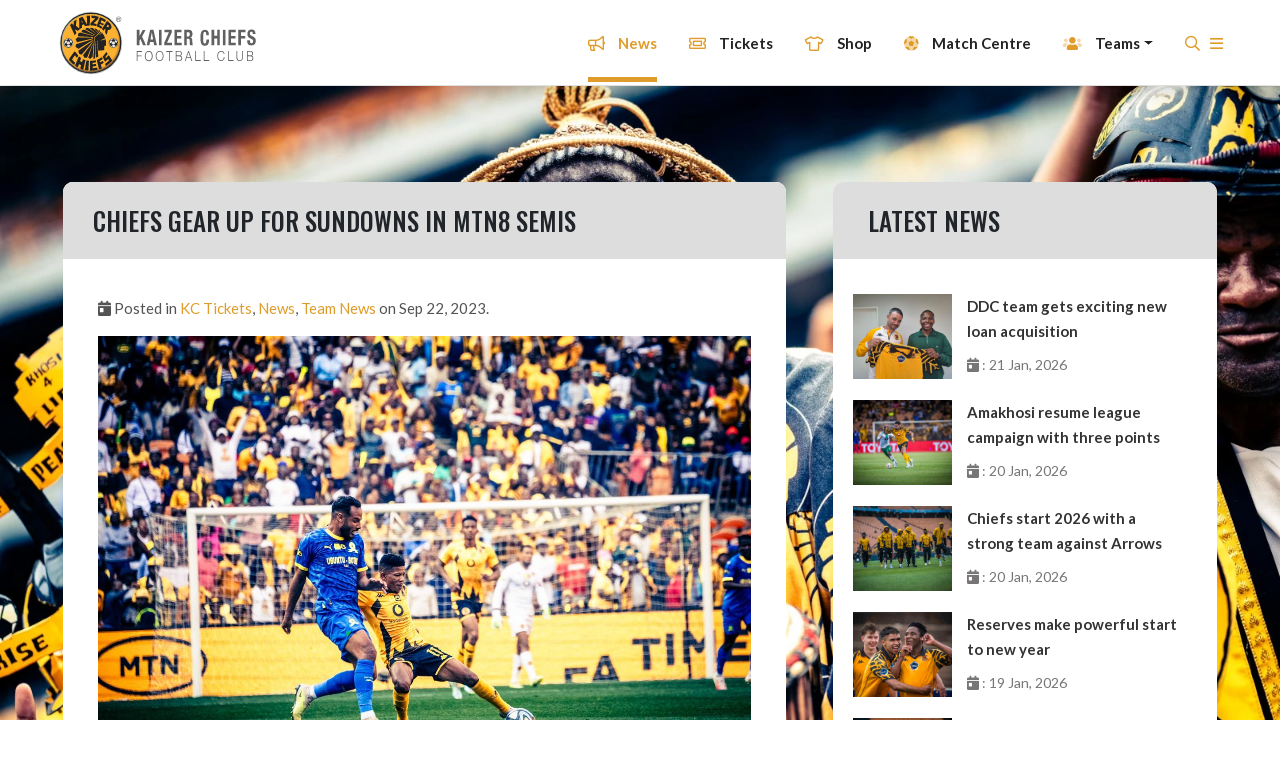

--- FILE ---
content_type: text/html; charset=UTF-8
request_url: https://kaizerchiefs.com/news/chiefs-gear-sundowns-mtn8-semis
body_size: 11565
content:
<!doctype html>
<html lang="en" class="html-news-item">
<head>
    <meta charset="utf-8">
    <meta name="viewport" content="width=device-width, initial-scale=1, shrink-to-fit=no">
    <meta name="description" content="As the games keep rolling, with Amakhosi finding themselves ...">
    <meta name="title" content="Chiefs Gear Up for Sundowns in MTN8 Semis">
    <meta property="og:title" content="Chiefs Gear Up for Sundowns in MTN8 Semis" />
    <meta property="og:type" content="article" />
    <meta property="og:description" content="As the games keep rolling, with Amakhosi finding themselves ..." />
    <meta property="og:image" content="https://kcpub.azureedge.net/storage/uploads/public/650/d45/21e/650d4521e6712111767680.jpg" />

    <script type="application/ld+json">
        {
            "@context": "https://schema.org",
            "@type": "NewsArticle",
            "headline": "Chiefs Gear Up for Sundowns in MTN8 Semis",
            "image": [
                "https://kcpub.azureedge.net/storage/uploads/public/650/d45/21e/650d4521e6712111767680.jpg"

            ],
            "datePublished": "2023-09-22 07:40:50",
            "dateModified": "2023-09-22 07:41:24",
            "author": [{
                "@type": "Organization",
                "name": "Kaizer Chiefs",
                "url": "https://www.kaizerchiefs.com"
            }]
        }
    </script>


    <link rel="icon" href="https://kcpub.azureedge.net/storage/images/favicon.ico">

    <link href="https://kaizerchiefs.com/themes/kaizer/assets/fontawesome/css/all.css" rel="preload" as="style" onload="this.onload=null;this.rel='stylesheet'">
    <noscript><link rel="stylesheet" href="https://kaizerchiefs.com/themes/kaizer/assets/fontawesome/css/all.css"></noscript>


    <link href="https://kaizerchiefs.com/themes/kaizer/assets/css/splide.min.css" rel="preload" as="style" onload="this.onload=null;this.rel='stylesheet'">
    <noscript><link rel="stylesheet" href="https://kaizerchiefs.com/themes/kaizer/assets/css/splide.min.css"></noscript>
    <link href="https://kaizerchiefs.com/themes/kaizer/assets/css/asPieProgress.min.css" rel="preload" as="style" onload="this.onload=null;this.rel='stylesheet'">
    <noscript><link rel="stylesheet" href="https://kaizerchiefs.com/themes/kaizer/assets/css/asPieProgress.min.css"></noscript>
    <link href="https://kaizerchiefs.com/themes/kaizer/assets/css/splide-default.min.css" rel="preload" as="style" onload="this.onload=null;this.rel='stylesheet'">
    <noscript><link rel="stylesheet" href="https://kaizerchiefs.com/themes/kaizer/assets/css/splide-default.min.css"></noscript>

    <link href="https://kaizerchiefs.com/themes/kaizer/assets/css/app.css" rel="preload" as="style" onload="this.onload=null;this.rel='stylesheet'">
    <noscript><link rel="stylesheet" href="https://kaizerchiefs.com/themes/kaizer/assets/css/app.css"></noscript>
    <link href="https://kaizerchiefs.com/themes/kaizer/assets/css/style.css" rel="preload" as="style" onload="this.onload=null;this.rel='stylesheet'">
    <noscript><link rel="stylesheet" href="https://kaizerchiefs.com/themes/kaizer/assets/css/style.css"></noscript>
    <link href="https://kaizerchiefs.com/themes/kaizer/assets/css/responsive.css" rel="preload" as="style" onload="this.onload=null;this.rel='stylesheet'">
    <noscript><link rel="stylesheet" href="https://kaizerchiefs.com/themes/kaizer/assets/css/responsive.css"></noscript>


    <link rel="stylesheet" href="https://maxcdn.bootstrapcdn.com/font-awesome/4.7.0/css/font-awesome.min.css">
<link rel="stylesheet" href="https://kaizerchiefs.com/plugins/martin/ssbuttons/assets/css/social-sharing-nb.css">
    <!--        <script src="https://ajax.googleapis.com/ajax/libs/jquery/3.4.1/jquery.min.js"></script>-->
    <script type="text/javascript" src="https://kaizerchiefs.com/themes/kaizer/assets/js/jquery.js"></script>
    <link rel="preload" fetchpriority="high" as="image" href="https://kcpub.azureedge.net/storage/media/Static%20Images/header-mobile.webp" type="image/webp">

    <!-- Google tag (gtag.js) -->
    <script async src="https://www.googletagmanager.com/gtag/js?id=GT-WKG6H9K"></script>
    <script>
      window.dataLayer = window.dataLayer || [];
      function gtag(){dataLayer.push(arguments);}
      gtag('js', new Date());

      gtag('config', 'GT-WKG6H9K');
    </script>

    <script>
        !function (f, b, e, v, n, t, s) {
            if (f.fbq) return;
            n = f.fbq = function () {
                n.callMethod ?
                    n.callMethod.apply(n, arguments) : n.queue.push(arguments)
            };
            if (!f._fbq) f._fbq = n;
            n.push = n;
            n.loaded = !0;
            n.version = '2.0';
            n.queue = [];
            t = b.createElement(e);
            t.async = !0;
            t.src = v;
            s = b.getElementsByTagName(e)[0];
            s.parentNode.insertBefore(t, s)
        }(window, document, 'script',
            'https://connect.facebook.net/en_US/fbevents.js');
        fbq('init', '534429637400819');
        fbq('track', 'PageView');
    </script>
    <noscript>
        <img height="1" width="1"
             src="https://www.facebook.com/tr?id=534429637400819&ev=PageView
&noscript=1"/>
    </noscript>
<!--    <script async="" src="https://www.googletagmanager.com/gtag/js?id=AW-691333757"></script>-->
<!--    <script>-->
<!--        window.dataLayer = window.dataLayer || [];-->

<!--        function gtag() {-->
<!--            dataLayer.push(arguments);-->
<!--        }-->

<!--        gtag('js', new Date());-->

<!--        gtag('config', 'AW-691333757');-->
<!--    </script>-->
    <title>Chiefs Gear Up for Sundowns in MTN8 Semis</title>
</head>
<body class="app layout-article page-news-item">
<div class="app-container">
    <header id="app-header" class="app-header">
        <div id="top-search" class="desktop">
    <div class="container-fluid bg-black">
        <div class="row px-0">
            <div class="col-12 px-0">
                <form action="https://kaizerchiefs.com/search" method="get">
                    <input name="q" type="text" id="bottom-search" class="shadow-none" placeholder="Search The Site .."
                           autocomplete="off">
                    <a id="top-search-close">X</a>
                    <button class="bottom-search-icon" type="submit"><i class="far fa-search"></i></button>
                </form>
            </div>
        </div>
    </div>


</div>


<div class="navbar-fluid fixed-top shadow container-fluid  px-lg-4 navbar-toggleable-sm">
    <div class="row px-5">

        <div class="col-2 pl-0 py-2 desktop">
            <a href="https://kaizerchiefs.com"><img src="https://kcpub.azureedge.net/storage/images/logo.svg" class="logo"
                                              alt="Kaizer Chiefs Logo"/></a>
        </div>
        <div class="col-2 pl-0 mobile">
            <a href="https://kaizerchiefs.com"><img src="https://kcpub.azureedge.net/storage/images/logo.svg" class="logo"
                                              alt="Kaizer Chiefs Logo"/></a>
        </div>
        <div class="col-8 text-right mobile main-icons px-0">
            <a href="https://kaizerchiefs.com/kc-tickets" ><i class="far fa-ticket-alt"></i></a>
            <a href="https://www.kcdigistore.com/" target="new"><i class="far fa-tshirt"></i></a>
        </div>
        <div class="col-2 mobile mobile-menu px-0">

            <nav class="navbar navbar-expand-lg ">
                <button class="navbar-toggler" type="button" data-trigger="#main_nav">
                    <i class="far fa-bars"></i>
                </button>
                <div class="navbar-collapse px-5 pb-5 pt-3" id="main_nav">

                    <div class="offcanvas-header mt-3">
                        <a href="https://kaizerchiefs.com">
                            <img src="https://kcpub.azureedge.net/storage/images/logo/golder-chief.svg" alt="White Chief"
                                 height="40px"/></a>
                        <button class="btn  btn-close float-right"><i class="fal fa-times"></i></button>
                    </div>
                    <form class="mobile-search-form my-4" action="https://kaizerchiefs.com/search" method="get">
                        <div class="input-prepend">
                            <input name="q" type="text" id="text" class="shadow-none" placeholder="Search The Site .."
                                   autocomplete="off">

                            <button class="search-icon">
                                <i class="far fa-search"></i>
                            </button>
                        </div>
                    </form>
                    <ul class="navbar-nav">
                        <li class="nav-item">
                            <a class="nav-link" href="https://kaizerchiefs.com/news/articles"><i class="far fa-bullhorn"></i> News</a>
                        </li>
                                                <li class="nav-item ">
                                                    <a class="nav-link" href="https://kaizerchiefs.com/kc-tickets" ><i class="far fa-ticket-alt"></i> Tickets</a>
                                                </li>
                        <li class="nav-item">
                            <a class="nav-link" href="https://www.kcdigistore.com/" target="new"><i
                                class="far fa-tshirt"></i> Shop</a>
                        </li>

                        <li class="nav-item">
                            <a class="nav-link" href="https://kaizerchiefs.com/match-centre"><i class="fad fa-futbol"></i> Match
                                Centre</a>
                        </li>

                        <li class="nav-item">
                            <a class="nav-link" href="https://kaizerchiefs.com/team"><i class="fad fa-users"></i></i> The Team</a>
                        </li>



                        <li class="nav-item">
                            <a class="nav-link" href="#soundCloud" data-toggle="modal" data-target="#soundCloud"><i class="fad fa-users"></i></i> KC Podcast</a>
                        </li>


                        <!--                        <li class="nav-item no-link-mobile">-->
                        <!--                            <a class="nav-link" href="vip" data-toggle="modal" ></i>Vip Area</a>-->
                        <!--                        </li>-->

                        <li class="nav-item">
                            <a class="nav-link" href="https://kaizerchiefs.com/club/chairman"><i class="fas fa-medal"></i>Kaizer
                                Motaung</a>
                        </li>

                        <li class="nav-item">
                            <a class="nav-link" href="https://kaizerchiefs.com/club/history"><i class="fad fa-book-open"></i>KC
                                History</a>
                        </li>
                        <li class="nav-item">
                            <a class="nav-link" href="https://kaizerchiefs.com/gallery"><i class="fad fa-camera"></i> Gallery</a>
                        </li>

                        <li class="nav-item">
                            <a class="nav-link" href="https://kaizerchiefs.com/trophy-room"><i class="fad fa-trophy"></i>KC Trophy Room</a>
                        </li>

                        <li class="nav-item">
                            <a class="nav-link" href="https://kaizerchiefs.com/club/kc-village"><i class="fad fa-home-alt"></i>KC
                                Village</a>
                        </li>

                        <li class="nav-item">
                            <a class="nav-link" href="https://kaizerchiefs.com/kc-mobile"><i class="fad fa-mobile-alt"></i>KC
                                Mobile</a>
                        </li>

                                <li class="nav-item">
                            <a class="nav-link" href="https://kaizerchiefs.com/superpicks">
                                       <i>
    
    <svg style="margin-left: 4px;margin-right: 3px;margin-bottom: 5px;" width="14px" height="14px" xmlns="http://www.w3.org/2000/svg" viewBox="0 0 499.92 498.31"><defs><style>.cls-1{fill:#333;stroke-width:0px;}</style></defs><g id="Layer_1-2"><path class="cls-1" d="M499.92,41.23c0-22.77-22.01-41.23-49.17-41.23s-49.17,18.46-49.17,41.23,22.01,41.23,49.17,41.23,49.17-18.46,49.17-41.23"/><path class="cls-1" d="M352.73,228.13c-43.88-42.67-190.66-13.92-245.73-22.84-26.71-4.33-44.28-14.3-44.28-35.41,0-88.35,236.39-142.52,271.22-141.7,10.92.26,23.2,5.89,28.64,10.71,13.76,12.2,23.53,29.15,21.86,42.29,0,13.39-16.97,21.03-33.93,21.03-101.11,0-178.24,26.51-197.81,41.19-.62.6-.99,1.39-.99,2.24,0,1.88,1.82,3.41,4.06,3.41,20.62,0,151.84-24.94,228.94,10.88,33.47,15.56,51.08,48.11,50.93,83.1,0,24.54-18.18,47.28-37.29,63.28-33.41,28-103.79,56.09-181.34,93.53-76.1,36.72-152.32,74.72-193.89,93.33-9.94,4.45-20.3,7.53-22.57,2.67-2.06-4.36,2.12-10.38,4.55-13.36,18.19-22.31,108.3-72.62,192.81-119.92,71.38-39.93,144.53-76.35,160.28-102.53,2.08-3.5,3.25-7.52,3.25-11.7,0-6.67-3.87-15.53-8.7-20.23"/></g></svg>
</i>
                                       SuperPicks</a>
                        </li>

                         <li class="nav-item">
                            <a class="nav-link" href="https://kaizerchiefs.com/supersportbet">
                                       <i>
    <svg style="margin-left: 4px;margin-right: 3px;margin-bottom: 5px;" width="14px" height="14px" xmlns="http://www.w3.org/2000/svg" viewBox="0 0 499.92 498.31"><defs><style>.cls-1{fill:#333;stroke-width:0px;}</style></defs><g id="Layer_1-2"><path class="cls-1" d="M499.92,41.23c0-22.77-22.01-41.23-49.17-41.23s-49.17,18.46-49.17,41.23,22.01,41.23,49.17,41.23,49.17-18.46,49.17-41.23"/><path class="cls-1" d="M352.73,228.13c-43.88-42.67-190.66-13.92-245.73-22.84-26.71-4.33-44.28-14.3-44.28-35.41,0-88.35,236.39-142.52,271.22-141.7,10.92.26,23.2,5.89,28.64,10.71,13.76,12.2,23.53,29.15,21.86,42.29,0,13.39-16.97,21.03-33.93,21.03-101.11,0-178.24,26.51-197.81,41.19-.62.6-.99,1.39-.99,2.24,0,1.88,1.82,3.41,4.06,3.41,20.62,0,151.84-24.94,228.94,10.88,33.47,15.56,51.08,48.11,50.93,83.1,0,24.54-18.18,47.28-37.29,63.28-33.41,28-103.79,56.09-181.34,93.53-76.1,36.72-152.32,74.72-193.89,93.33-9.94,4.45-20.3,7.53-22.57,2.67-2.06-4.36,2.12-10.38,4.55-13.36,18.19-22.31,108.3-72.62,192.81-119.92,71.38-39.93,144.53-76.35,160.28-102.53,2.08-3.5,3.25-7.52,3.25-11.7,0-6.67-3.87-15.53-8.7-20.23"/></g></svg>
</i>
                                       SuperSportBet</a>
                        </li>

                        <li class="nav-item">
                            <a class="nav-link" href="https://kaizerchiefs.com/health-wellness"><i class="fad fa-heartbeat"></i>Health
                                &amp; Wellness</a>
                        </li>

                    </ul>
                    <hr class="mt-3 mb-4"/>
                    <ul id="menu-social" class="px-0 mx-0 text-center">
                        <li><a href="https://www.facebook.com/kaizerchiefs/" target="new"><i
                            class="fab fa-facebook-f"></i></a></li>
                        <li><a href="https://www.instagram.com/kcfcofficial" target="new"><i
                            class="fab fa-instagram"></i></a></li>
                        <li><a href="https://www.youtube.com/user/KaizerChiefsFC" target="new"><i
                            class="fab fa-youtube"></i></a></li>
                        <li><a href="https://twitter.com/kaizerchiefs" target="new"><i class="fab fa-twitter"></i></a>
                        </li>

                    </ul>

                </div> <!-- navbar-collapse.// -->
            </nav>

        </div>

        <div class="col-10 pt-1 pr-0 hide-mobile">
            <nav class="navbar navbar-expand px-0 py-0 desktop-nav">
                <div class="collapse navbar-collapse" id="navbarSupportedContent">
                    <ul class="navbar-nav ml-auto pt-1">
                        <li class="nav-item active">
                            <a class="nav-link active"
                               href="https://kaizerchiefs.com/news/articles"><i class="far fa-bullhorn"></i> News</a>
                        </li>
                                                <li class="nav-item ml-4 pl-2 active">
                                                    <a class="nav-link" href="https://kaizerchiefs.com/kc-tickets" ><i class="far fa-ticket-alt"></i> Tickets</a>
                                                </li>
                        <li class="nav-item ml-4 pl-2">
                            <a class="nav-link" href="https://www.kcdigistore.com/" target="new"><i
                                class="far fa-tshirt"></i> Shop</a>
                        </li>
                        <li class="nav-item ml-4 pl-2">
                            <a class="nav-link "
                               href="https://kaizerchiefs.com/match-centre"><i class="fad fa-futbol"></i> Match Centre</a>
                        </li>

<!--                        <li class="nav-item ml-4 pl-2">-->
<!--                            <a class="nav-link "-->
<!--                               href="https://kaizerchiefs.com/team"><i class="fad fa-users"></i> The Team</a>-->
<!--                        </li>-->
                        <li class="nav-item ml-4 pl-2">
                            <a class="nav-link dropdown-toggle " data-toggle="dropdown" href="" role="button"
                               aria-haspopup="true" aria-expanded="false"><i class="fad fa-users"></i> Teams</a>
                            <div class="dropdown-menu team-dropdown">
                                <a class="dropdown-item" href="https://kaizerchiefs.com/team">Senior Team</a>
                                <a class="dropdown-item" href="https://kaizerchiefs.com/reserve-team">Reserve Team</a>
                                <!-- <a class="dropdown-item" href="https://kaizerchiefs.com/technical-team">Technical Team</a> -->
                                <a class="dropdown-item" href="https://kaizerchiefs.com/youth-development">Youth Development</a>
                                <a class="dropdown-item" href="https://kaizerchiefs.com/club/rugby-7s">Rugby 7's</a>

                            </div>
                        </li>
                        
<!-- <li class="nav-item ml-4 pl-2">
    <a class="nav-link dropdown-toggle " data-toggle="dropdown" href="" role="button"
       aria-haspopup="true" aria-expanded="false"><i class="fa fa-flag"></i> Supporters</a>
     <div class="dropdown-menu team-dropdown">
          <a class="dropdown-item" href="https://kaizerchiefs.com/gauteng-region">Gauteng Region</a>
          <a class="dropdown-item" href="https://kaizerchiefs.com/eastern-cape-region">Eastern Cape Region</a>
          <a class="dropdown-item" href="https://kaizerchiefs.com/free-sate-region">Free Sate Region</a>
          <a class="dropdown-item" href="https://kaizerchiefs.com/kwa-zulu-natal-region">Kwa-Zulu Natal Region</a>
          <a class="dropdown-item" href="https://kaizerchiefs.com/limpopo-region">Limpopo Region</a>
          <a class="dropdown-item" href="https://kaizerchiefs.com/mpumalanga-region">Mpumalanga Region</a>
          <a class="dropdown-item" href="https://kaizerchiefs.com/north-west-region">North West Region</a>
          <a class="dropdown-item" href="https://kaizerchiefs.com/northern-cape-region">Northern Cape Region</a>
          <a class="dropdown-item" href="https://kaizerchiefs.com/western-cape-region">Western Cape Region</a>
      </div>
</li> -->
                        

<!--                        <li class="nav-item ml-4 pl-2">-->
<!--                            <a class="nav-link " href="#soundCloud" data-toggle="modal" data-target="#soundCloud"><i-->
<!--                                class="fas fa-volume-up"></i> KC Podcast</a>-->
<!--                        </li>-->
                        <!--                        <li class="nav-item ml-4 pl-2 no-link-desktop">-->
                        <!--                            <a class="nav-link"><i-->
                        <!--                                class="fas fa-crown"></i>Vip Area</a>-->
                        <!--                        </li>-->
                        <!--                        <li class="nav-item ml-4 pl-2">-->
                        <!--                            <a class="nav-link " href="https://kaizerchiefs.com/gallery">-->
                        <!--                                <i class="fad fa-camera"></i> Gallery</a>-->
                        <!--                        </li>-->
                        <li class="nav-item ml-4 pl-2">
                            <a class="nav-link" href="#" id="desktop-search-trigger"><i class="far fa-search"></i></a>
                        </li>

                        <li class="nav-item dropdown pr-0 burger">
                            <a class="nav-link px-0" href="#" id="navbarDropdown" role="button" data-toggle="dropdown"
                               aria-haspopup="true" aria-expanded="false">
                                <i class="far fa-bars"></i>
                            </a>
                            <div class="dropdown-menu bg-gold" aria-labelledby="navbarDropdown">
                                <a class="dropdown-item" href="https://kaizerchiefs.com/club/chairman"><i
                                    class="fas fa-medal text-black"></i>Kaizer Motaung</a>
                                <a class="dropdown-item" href="https://kaizerchiefs.com/club/history"><i
                                    class="fad fa-book-open"></i>KC History</a>
                                <a class="dropdown-item" href="https://kaizerchiefs.com/trophy-room"><i class="fad fa-trophy"></i>KC Trophy
                                    Room</a>
                                <a class="dropdown-item" href="https://kaizerchiefs.com/gallery"><i class="fad fa-camera"></i>
                                    Gallery</a>

                                <a class="dropdown-item" href="https://kaizerchiefs.com/club/kc-village"><i
                                    class="fad fa-home-alt"></i>KC Village</a>
                                <a class="dropdown-item" href="https://kaizerchiefs.com/kc-mobile"><i
                                    class="fad fa-mobile-alt"></i>KC Mobile</a>
                                <a class="dropdown-item"  href="#soundCloud" data-toggle="modal" data-target="#soundCloud"><i
                                    class="fas fa-volume-up"></i>KC Podcasts</a>
                                <a class="dropdown-item last" href="https://kaizerchiefs.com/health-wellness"><i
                                    class="fad fa-heartbeat"></i>Health &amp;
                                    Wellness</a>
                                 <!--  <a class="dropdown-item" href="https://kaizerchiefs.com/superpicks">
                                       <img style="width:14px;vertical-align: middle; margin-right:10px" src="https://kcwebstorage.blob.core.windows.net/storage/media/SSIcon.svg" class="custom-svg-icon">SuperPicks</a> -->
                                  <a class="dropdown-item" href="https://kaizerchiefs.com/supersportbet">
                                        <img style="width:14px;vertical-align: middle; margin-right:10px" src="https://kcwebstorage.blob.core.windows.net/storage/media/SSIcon.svg" class="custom-svg-icon">SuperSportBet</a>
                                <a class="dropdown-item last" href="https://kaizerchiefs.com/contact"><i
                                    class="fad fa-map-marked"></i>Contact Us</a>
                            </div>
                        </li>

                    </ul>
                </div>
            </nav>
        </div>


    </div>
</div>

<!-- Modal -->
<div class="modal fade" id="vip" tabindex="-1" role="dialog" aria-labelledby="vipLabel" aria-hidden="true">
    <div class="modal-dialog" role="document">
        <div class="modal-content">
            <div class="modal-header" style="background: #E09C2A; color: #000 !important;">
                <h5 class="modal-title" id="vipLabel">VIP Area</h5>
                <button type="button" class="close" data-dismiss="modal" aria-label="Close">
                    <span aria-hidden="true">&times;</span>
                </button>
            </div>
            <div class="modal-body text-center"
                 style="font-size: 25px; text-transform: capitalize; padding: 50px !important; font-weight: 700;">
                <i class="fas fa-crown"></i><br/>
                The Kaizer Chiefs VIP Area is coming soon!
            </div>

        </div>
    </div>
</div>
<!-- Modal -->
<div class="modal fade" id="soundCloud" tabindex="-1" role="dialog" aria-labelledby="soundCloudTitle"
     aria-hidden="true">
    <div class="modal-dialog modal-dialog-centered" role="document">
        <div class="modal-content">
            <div class="modal-header">
                <h5 class="modal-title" id="soundCloudTitle">KC Podcasts</h5>
                <button type="button" class="close" data-dismiss="modal" aria-label="Close">
                    <span aria-hidden="true">&times;</span>
                </button>
            </div>
            <div class="modal-body">
                <iframe width="100%" height="450" scrolling="no" frameborder="no" allow="autoplay"
                        src="https://w.soundcloud.com/player/?url=https%3A//api.soundcloud.com/playlists/1333785034%3Fsecret_token%3Ds-CkW6TfyMOkZ&color=%23ff5500&auto_play=false&hide_related=false&show_comments=true&show_user=true&show_reposts=false&show_teaser=true"></iframe>
                <div
                    style="font-size: 10px; color: #cccccc;line-break: anywhere;word-break: normal;overflow: hidden;white-space: nowrap;text-overflow: ellipsis; font-family: Interstate,Lucida Grande,Lucida Sans Unicode,Lucida Sans,Garuda,Verdana,Tahoma,sans-serif;font-weight: 100;">
                    <a href="https://soundcloud.com/kaizerchiefs" title="Kaizer Chiefs" target="_blank"
                       style="color: #cccccc; text-decoration: none;">Kaizer Chiefs</a> · <a
                    href="https://soundcloud.com/kaizerchiefs/sets/amakhosi/s-CkW6TfyMOkZ" title="Amakhosi"
                    target="_blank" style="color: #cccccc; text-decoration: none;">Amakhosi</a></div>
            </div>

        </div>
    </div>
</div>    </header>

    <main id="app-content" class="app-content" role="main">
        <div class="container-fluid py-5 article-bg">
    <div class="container-fluid px-5 py-5">
        <div class="row">
            <div class="col-9 pr-5">
                <div class="article-container">
                    <div class="article-container">

    <div class="article-title">
        Chiefs Gear Up for Sundowns in MTN8 Semis
    </div>

    <div class="article-body">
        <p class="info">
                        
            <i class="fas fa-calendar-day"></i> Posted in <a href="https://kaizerchiefs.com/news/articles">KC Tickets</a>, <a href="https://kaizerchiefs.com/news/articles">News</a>, <a href="https://kaizerchiefs.com/news/articles">Team News</a> on Sep 22, 2023.
                    </p>

                <div class="featured-images text-center">
                        <p>
                <img
                    data-src="MTN8.jpg"
                    src="https://kcpub.azureedge.net/storage/uploads/public/650/d45/21e/650d4521e6712111767680.jpg"
                    alt=""
                    style="max-width: 100%"/>
            </p>
                    </div>
                <div class="content"><p>As the games keep rolling, with Amakhosi finding themselves on their third fixture in the short space of seven days, the team will travel to the capital city of Tshwane to face Mamelodi Sundowns in the second leg of the MTN8 semifinal at Lucas ‘Masterpieces’ Moripe Stadium in Atteridgeville.</p>
<p>The game will determine which team makes it to the final, after they played to a 1-1 draw in the first instalment of the two-legged affair. Sundowns hold a slight advantage from the first leg’s result, as they managed to score an away goal.</p>
<p>Both teams were in action on Wednesday, where Chiefs lost 1-0 against SuperSport United in Polokwane, while Sundowns were 1-0 winners in their game against Orlando Pirates in Orlando, Soweto.</p>
<p>The winner-takes-all MTN8 competition will see the winners pocket R8-million for lifting the trophy, with each of the other seven teams receiving R800 000.</p>
<p>Following some unpleasant scenes at the Peter Mokaba Stadium on Wednesday, Kaizer Chiefs’ Marketing and Commercial Director Jessica Motaung has come out very strongly against hooliganism and the throwing of objects onto the pitch by unhappy supporters.</p>
<p>“We do not condone such behaviour and we call on the SA Police to act swiftly against people who do such acts, as they endanger the lives of many people who are at the stadium to enjoy the match. We know things have not gone well but it’s not all doom and gloom. It’s still early in the season and there’s still a lot to fight for. The technical team and the players are working hard to ensure that we put smiles on supporters’ faces, but for that to happen it is important that we need to exercise patience,” she says.</p>
<p>“I encourage supporters in Gauteng and surrounding areas to get their new Kappa apparel and wear it to get behind their team in Atteridgeville on Saturday afternoon. Let’s all be safe and enjoy the beautiful game in peace,” Ms. Motaung adds</p>
<p>Tickets for the pulsating second leg semifinal of the lucrative Wafa-Wafa competition between Amakhosi and Masandawana are available online at <a href="http://www.computicket.co.za">www.computicket.co.za</a> outlets, including Shoprite and Checkers at R80 per ticket.</p>
<p>Amakhosi supporters are encouraged to go to their nearest ticketing outlets or online to purchase their tickets and arrive early at the stadium for the 15:00 kick off on Saturday.</p>
<p>
    <br></p>
<p>
    <br></p>
<p>
    <br></p>
<p>
    <br></p>
<p>
    <br></p></div>
    </div>
</div>
                    <div class="SocialSharingButtons">
    <h3>Share this article:</h3>

    <div class="SocialSharingButtons">
                                    <a href="https://twitter.com/share?url=___url___&amp;text=___title___" title="Share on Twitter" target="_blank" class="share-btn twitter"><i class="fa fa-twitter"></i></a>
                                                <a href="https://www.facebook.com/sharer/sharer.php?u=___url___" title="Share on Facebook" target="_blank" class="share-btn facebook"><i class="fa fa-facebook"></i></a>
                                                                                        <a href="https://www.linkedin.com/shareArticle?mini=true&amp;url=___url___&amp;title=___title___" title="Share on LinkedIn" target="_blank" class="share-btn linkedin"><i class="fa fa-linkedin"></i></a>
                        </div>
</div>

    <script src="/plugins/martin/ssbuttons/assets/js/ssbuttons.js"></script>
                </div>

            </div>

            <div class="col-3 right-widgets">
                <div class="bg-white w-100 side-widgets">

                    <div class="container news-widget pb-1">
    <div class="row py-3 news-widget-title">
        <div class="col-sm">
            Latest News
        </div>
    </div>
        <div class="row mb-3 pl-1 post-row">

                <div class="col-4 featured-images text-center mb-0 pt-0">
                        <p class="pb-0 mb-0">
                <a href="https://kaizerchiefs.com/news/ddc-team-gets-exciting-new-loan-acquisition"><img
                    src="https://kcpub.azureedge.net/storage/uploads/public/697/09b/de7/69709bde71ae2748136928.jpeg"
                    alt=""
                    style="width: 100%;" />

                </a>
            </p>
                    </div>
                <div class="col-8 pl-0">
            <p><a href="https://kaizerchiefs.com/news/ddc-team-gets-exciting-new-loan-acquisition" class="post-title">DDC team gets exciting new loan acquisition</a>
                <span class="posted-on"><i class="fas fa-calendar-day"></i> : 21 Jan, 2026</span>
            </p>

        </div>

        <!--  <p class="info">
                                
                  Posted in <a href="https://kaizerchiefs.com/news/articles">News</a>, <a href="https://kaizerchiefs.com/news/articles">Youth Academy</a> on Jan 21, 2026.
                        </p>

          <p class="excerpt"><p>In a boost to their defence of the DStv Diski Challenge (DDC) title, Kaizer Chiefs have acquired the services of Xhosa Manyana on loan from Cape Town City.</p>
<p>The 20-year-old midfielder will be part of the Amakhosi youth development academy until June and will add quality and depth to the squad for the remainder of the DDC campaign.</p>
<p>In welcoming Manyana to Naturena, Chiefs Sporting Director, Kaizer Motaung Jr, says, “We felt the need to augment our DDC squad for the latter part of the season, and we are delighted to bring in a player like Xhosa to supplement the talent we already have within our ...</p></p>-->
    </div>
        <div class="row mb-3 pl-1 post-row">

                <div class="col-4 featured-images text-center mb-0 pt-0">
                        <p class="pb-0 mb-0">
                <a href="https://kaizerchiefs.com/news/amakhosi-resume-league-campaign-three-points-against-arrows"><img
                    src="https://kcpub.azureedge.net/storage/uploads/public/696/fea/e37/696feae378f7d640129757.jpeg"
                    alt=""
                    style="width: 100%;" />

                </a>
            </p>
                    </div>
                <div class="col-8 pl-0">
            <p><a href="https://kaizerchiefs.com/news/amakhosi-resume-league-campaign-three-points-against-arrows" class="post-title">Amakhosi resume league campaign with three points against Arrows</a>
                <span class="posted-on"><i class="fas fa-calendar-day"></i> : 20 Jan, 2026</span>
            </p>

        </div>

        <!--  <p class="info">
                                
                  Posted in <a href="https://kaizerchiefs.com/news/articles">Match Report</a>, <a href="https://kaizerchiefs.com/news/articles">News</a>, <a href="https://kaizerchiefs.com/news/articles">Team News</a> on Jan 20, 2026.
                        </p>

          <p class="excerpt"><p><strong>Kaizer Chiefs (1) 1<br></strong>(McCarthy 39’)</p>
<p><strong>Lamontville Golden Arrows (0) 0</strong></p>
<p><strong>Betway Premiership<br>FNB stadium, Nasrec</strong></p>
<p>Kaizer Chiefs moved up to third spot in the Betway Premiership standings with a comfortable 1-0 win over Lamontville Golden Arrows at FNB stadium on Tuesday evening, in their first competitive outing of 2026.</p>
<p>Aiden McCarthy scored his first senior goal for the Club six minutes before halftime to give Chiefs their 25<sup>th</sup> victory over Arrows in the 50<sup>th</sup> meeting between the two sides, taking them up to 27 points from 14 matches.</p>
<p>Chiefs began the match with a spring in their step, making the early...</p></p></p></p>-->
    </div>
        <div class="row mb-3 pl-1 post-row">

                <div class="col-4 featured-images text-center mb-0 pt-0">
                        <p class="pb-0 mb-0">
                <a href="https://kaizerchiefs.com/news/chiefs-start-2026-strong-team-against-arrows"><img
                    src="https://kcpub.azureedge.net/storage/uploads/public/696/fc3/171/696fc3171aac7185431763.jpeg"
                    alt=""
                    style="width: 100%;" />

                </a>
            </p>
                    </div>
                <div class="col-8 pl-0">
            <p><a href="https://kaizerchiefs.com/news/chiefs-start-2026-strong-team-against-arrows" class="post-title">Chiefs start 2026 with a strong team against Arrows</a>
                <span class="posted-on"><i class="fas fa-calendar-day"></i> : 20 Jan, 2026</span>
            </p>

        </div>

        <!--  <p class="info">
                                
                  Posted in <a href="https://kaizerchiefs.com/news/articles">News</a>, <a href="https://kaizerchiefs.com/news/articles">Team News</a> on Jan 20, 2026.
                        </p>

          <p class="excerpt"><p>The long wait is finally over for millions of Kaizer Chiefs supporters who haven’t seen the team in action for over a month, due to the Africa Cup of Nations tournament which concluded on Sunday in Morocco. Amakhosi return to the field this evening at FNB Stadium to face Lamontville Golden Arrows in the Betway Premiership.</p>
<p>This will be the second meeting between the two sides this season, with Chiefs having edged the first-round clash 1-0 in Durban back in August 2025.</p>
<p>The technical team and the players have been hard at work preparing for the second half of the campaign, with fixtures now com...</p></p>-->
    </div>
        <div class="row mb-3 pl-1 post-row">

                <div class="col-4 featured-images text-center mb-0 pt-0">
                        <p class="pb-0 mb-0">
                <a href="https://kaizerchiefs.com/news/reserves-make-powerful-start-new-year"><img
                    src="https://kcpub.azureedge.net/storage/uploads/public/696/e37/57a/696e3757a594c195493875.jpg"
                    alt=""
                    style="width: 100%;" />

                </a>
            </p>
                    </div>
                <div class="col-8 pl-0">
            <p><a href="https://kaizerchiefs.com/news/reserves-make-powerful-start-new-year" class="post-title">Reserves make powerful start to new year</a>
                <span class="posted-on"><i class="fas fa-calendar-day"></i> : 19 Jan, 2026</span>
            </p>

        </div>

        <!--  <p class="info">
                                
                  Posted in <a href="https://kaizerchiefs.com/news/articles">News</a>, <a href="https://kaizerchiefs.com/news/articles">Youth Academy</a> on Jan 19, 2026.
                        </p>

          <p class="excerpt"><p>Defending DStv Diski Challenge (DDC) champions, Kaizer Chiefs continued their rampaging start to 2026 with an emphatic 2-0 win over Mamelodi Sundowns in a festival match at KaNyamazane stadium in Mpumaplanga province on Sunday.</p>
<p>Goals from Naledi Hlongwane and Neo Bohloko saw Amakhosi to victory in a consummate performance. This comes off the back of a 4-0 walloping of Durban City last weekend in another festival encounter at Mpumalanga stadium, Hammarsdale, KwaZulu-Natal in which Imaad Hendriks and Bohloko scored twice each.</p>
<p>After a patchy start to their title defence, Chiefs hit a rich vein o...</p></p>-->
    </div>
        <div class="row mb-3 pl-1 post-row">

                <div class="col-4 featured-images text-center mb-0 pt-0">
                        <p class="pb-0 mb-0">
                <a href="https://kaizerchiefs.com/news/gallants-vs-chiefs-fixture-update"><img
                    src="https://kcpub.azureedge.net/storage/uploads/public/696/e36/674/696e3667411c2593050790.jpg"
                    alt=""
                    style="width: 100%;" />

                </a>
            </p>
                    </div>
                <div class="col-8 pl-0">
            <p><a href="https://kaizerchiefs.com/news/gallants-vs-chiefs-fixture-update" class="post-title">Gallants vs Chiefs fixture update</a>
                <span class="posted-on"><i class="fas fa-calendar-day"></i> : 19 Jan, 2026</span>
            </p>

        </div>

        <!--  <p class="info">
                                
                  Posted in <a href="https://kaizerchiefs.com/news/articles">KC Tickets</a>, <a href="https://kaizerchiefs.com/news/articles">News</a>, <a href="https://kaizerchiefs.com/news/articles">Team News</a> on Jan 19, 2026.
                        </p>

          <p class="excerpt"><p>The Betway Premiership clash between Marumo Gallants and Kaizer Chiefs, originally scheduled for Tuesday, 27 January 2026, has been rescheduled to the following day, Wednesday, 28 January, at the Dr Petrus Molemela Stadium in Mangaung.</p>
<p>This adjustment is necessitated by Amakhosi’s trip to Zambia the weekend before, where they face Zesco United on Sunday, 25 January in the CAF Confederation Cup.</p>
<p>Supporters in Bloemfontein and across the Free State are strongly encouraged to secure their tickets early, as this highly anticipated encounter is expected to be a sold-out affair. Tickets can be purch...</p></p>-->
    </div>
    

</div>

                </div>


            </div>
        </div>
    </div>
</div>    </main>

    <footer id="app-footer" class="app-footer">
        <div class="container-fluid bg-black">
    <div class="row px-0">
        <div class="col-12 px-0">
            <form action="https://kaizerchiefs.com/search" method="get">
                <input name="q" type="text" id="bottom-search" class="shadow-none" placeholder="Search The Site .." autocomplete="off">


                <button  class="bottom-search-icon" type="submit"><i class="far fa-search"></i></button>

            </form>
        </div>
    </div>
</div>


<div class="container-fluid bg-black pt-3 pb-1 pr-5 shadow-lg black-social">
    <div class="row text-white">
        <div class="col-6 text-left" style="padding-left: 80px">
            <img src="https://kcpub.azureedge.net/storage/images/logo/golder-chief.svg" alt="White Chief"
                 height="50px"/>
        </div>
        <div class="col-6 text-right pt-1 pr-5">
            <ul id="footer-social" class="pt-1">
                <li><a href="https://www.facebook.com/kaizerchiefs/" target="new"><i class="fab fa-facebook-f"></i></a></li>
                <li><a href="https://www.instagram.com/kcfcofficial" target="new"><i class="fab fa-instagram"></i></a></li>
                <li><a href="https://www.youtube.com/user/KaizerChiefsFC" target="new"><i class="fab fa-youtube"></i></a></li>
                <li><a href="https://twitter.com/kaizerchiefs" target="new"><i class="fab fa-twitter"></i></a></li>
                

            </ul>
        </div>
    </div>
</div>

<div class="container-fluid sponsors pl-3 pr-5 my-5">
    <div class="row  pr-4">
        <div class="col-sm text-white">
            <div class="text-center  py-4">
                <a href="https://www.vodacom.co.za/" target="new"><img src="https://kcpub.azureedge.net/storage/images/logo/vodacom.png" alt="Sponsor-logo" /></a>
            </div>
        </div>

        <div class="col-sm text-white">
            <div class="text-center  py-4">
                <a href="https://www.kappasa.co.za" target="new"> <img src="https://kcpub.azureedge.net/storage/images/logo/kappa.png" alt="Sponsor-logo" /></a>
            </div>
        </div>


        <div class="col-sm text-white">
            <div class="text-center  py-4">
                <a href="https://www.toyota.co.za/" target="new"><img src="https://kcpub.azureedge.net/storage/images/logo/toyota.png" alt="Sponsor-logo" /></a>
            </div>
        </div>

<!--         <div class="col-sm text-white">
    <div class="text-center px-0 py-4">
        <a href="https://medshield.co.za" target="new"> <img src="https://kcpub.azureedge.net/storage/images/logo/mshield.png" alt="Sponsor-logo" /></a>
    </div>
</div> -->

        <div class="col-sm text-white">
            <div class="text-center  py-4">
                <a href="https://supersport.com/" target="new"> <img src="https://kcpub.azureedge.net/storage/images/logo/supersport.png" alt="Sponsor-logo" /></a>
            </div>
        </div>

<!--        <div class="col-sm text-white">-->
<!--            <div class="text-center  py-4">-->
<!--                <a href="https://www.carlingblacklabel.co.za/" target="new"> <img src="https://kcpub.azureedge.net/storage/images/logo/black-label.png" alt="Sponsor-logo" /></a>-->
<!--            </div>-->
<!--        </div>-->

        
        <div class="col-sm text-white">
            <div class="text-center  py-4">
                <a href="https://www.supersportbet.com/l/kaizer-chiefs" target="new">  <img src="https://kcpub.azureedge.net/storage/media/Static%20Images/SuperSportBet.png" alt="Sponsor-logo" /></a>
            </div>
        </div>
        
           <div class="col-sm text-white">
            <div class="text-center  py-4">
                <a href="https://www.kaelo.co.za/" target="new">  <img src="https://kcpub.azureedge.net/storage/images/logo/kaelo.png" alt="Sponsor-logo" /></a>
            </div>
        </div>






    </div>
</div>


<div class="footer container-fluid px-5 mb-5">
    <div class="row px-4">

        <div class="col-sm">
            <h6>News</h6>
            <ul>
                <li><a href="https://kaizerchiefs.com/news/articles">Latest </a></li>
                <li><a href="https://kaizerchiefs.com/team-news/articles">Team News </a></li>
                <li><a href="https://kaizerchiefs.com/club-news/articles">Club News </a></li>
                <li><a href="https://kaizerchiefs.com/features/articles">Features </a></li>
                <li><a href="https://kaizerchiefs.com/community/articles">Community </a></li>
                <li><a href="" data-toggle="modal" data-target="#newsletterContainer">Newsletter </a></li>

            </ul>
        </div>

        <div class="col-sm">
            <h6>Teams</h6>
            <ul>
                <li><a href="https://kaizerchiefs.com/team">Senior Team </a></li>
                <li><a href="https://kaizerchiefs.com/reserve-team">Reserve Team </a></li>
                <li><a href="https://kaizerchiefs.com/youth-development">Youth Development Academy </a></li>
<!--                <li><a href="https://kaizerchiefs.com/club/rugby-7s">Rugby Sevens </a></li>-->
            </ul>
        </div>

        <div class="col-sm">
            <h6>Supporters</h6>
            <ul>
                <li><a href="https://kaizerchiefs.com/family-zone">Family Zone </a></li>

                <li><a href="https://kaizerchiefs.com/supporters/khosi-passion">We're Amakhosi </a></li>
                <li><a href="https://kaizerchiefs.com/supporters/asc">Membership </a></li>
                <li><a href="https://kaizerchiefs.com/supporters/membership">Family Rules </a></li>
                <li><a href="https://kaizerchiefs.com/kc-mobile">KC Mobile </a></li>
                <li><a href="https://kaizerchiefs.com/supporters/retail">Retail </a></li>
                <li><a href="https://kaizerchiefs.com/supporters/competitions">Win Here </a></li>

            </ul>
        </div>

        <div class="col-sm">
            <h6>Club</h6>
            <ul>
                <li><a href="https://kaizerchiefs.com/club/chairman">Chairman </a></li>
                <li><a href="https://kaizerchiefs.com/club/history">History </a></li>
                <li><a href="https://kaizerchiefs.com/club/corporate">Corporate </a></li>
<!--                <li><a href="https://kaizerchiefs.com/">Sponsors </a></li>-->
                <li><a href="https://kaizerchiefs.com/club/kc-village">KC Village </a></li>
                <li><a href="https://kaizerchiefs.com/club/gym">KC Gym </a></li>
<!--                <li><a href="https://kaizerchiefs.com/">Trophy Room </a></li>-->
                <li><a href="https://kaizerchiefs.com/contact">Contact Us </a></li>
            </ul>
        </div>

        <div class="col-sm">
            <h6>KCTV</h6>
            <ul>
                <li><a href="https://kaizerchiefs.com/videos">Latest Videos </a></li>
                <li><a href="https://kaizerchiefs.com/videos">On Camera </a></li>
                <li><a href="https://kaizerchiefs.com/videos">Next Show </a></li>
                <li><a href="https://kaizerchiefs.com/videos">Highlights </a></li>

            </ul>
        </div>

        <div class="col-sm">
            <h6>Media</h6>
            <ul>
                <li><a href="https://kaizerchiefs.com/gallery">Gallery </a></li>
                <li><a href="https://kaizerchiefs.com/match-centre">Match Centre </a></li>
                <li><a href="https://kaizerchiefs.com/team-news/articles">Team News </a></li>
                <li><a href="https://kaizerchiefs.com/press-releases">Press Releases </a></li>
                <li><a href="https://kaizerchiefs.com/videos">Videos </a></li>
                <li><a href="https://kaizerchiefs.com/club/photo-requests">Photography </a></li>

            </ul>
        </div>

    </div>
</div>

<div class="container-fluid chief-line mb-4 px-5">
    <div class="row px-3">
        <div class="col-12">
            <div class="chief-line-inner">
                <div class="left-line">
                    <hr class="hr">
                </div>

                <div class="middle-logo">
                    <img src="https://kcpub.azureedge.net/storage/images/logo/gold-chief.svg" alt="White Chief" height="50px"/>
                </div>

                <div class="right-line">
                    <hr class="hr">
                </div>
            </div>

        </div>
    </div>
</div>

<div class="container-fluid copy-right pb-4 mb-1">
    <div class="row">
        <div class="col-12 text-center">
            <p>

                <b>Kaizer Chiefs Head Office:</b> 5/6 Lena Road, Lenaron, Naturena / E-mail: <a href="mailto:info@kaizerchiefs.com">info@kaizerchiefs.com</a>  / <br />

                Tel: <a href="tel:+27 11 941 1465">+27 11 941 1465</a> / Fax: +27 11 941 1538<br />

                All material © Kaizer Chiefs 2026. For Development enquiries <a href="mailto:development@kaizerchiefs.com">development@kaizerchiefs.com</a>.<br />

                 <a href="/privacy-policy">Privacy Policy</a> | <a href="/terms-and-conditions">Terms and Conditions</a>
            </p>
        </div>
    </div>
</div>

<!-- Modal -->
<div class="modal fade kc-modal" id="newsletterContainer" tabindex="-1" role="dialog" aria-labelledby="newsletterContainerTitle" aria-hidden="true">
    <div class="modal-dialog modal-dialog-centered " role="document">
        <div class="modal-content">
            <div class="modal-header text-center">
                <h2 class="sort-of-slim text-center"><i class="fad fa-paper-plane"></i> Newsletter <span>Sign Up</span></h2>
            </div>
            <div class="modal-body p-5">
                <!-- Begin Mailchimp Signup Form -->
                <div id="mc_embed_signup">
                    <form action="https://kaizerchiefs.us11.list-manage.com/subscribe/post?u=cbe96d99a49303a5776669af7&amp;id=f6aced5766" method="post" id="mc-embedded-subscribe-form" name="mc-embedded-subscribe-form" class="validate" target="_blank" novalidate>
                        <div id="mc_embed_signup_scroll">
                            <div class="mc-field-group">
                                <input type="text" value="" name="FNAME" class="mailchimp-field" id="mce-FNAME" placeholder="First Name(s)" required>
                            </div>
                            <div class="mc-field-group">
                                <input type="text" value="" name="LNAME" class="mailchimp-field" id="mce-LNAME" placeholder="Last Name" required>
                            </div>
                            <div class="mc-field-group">
                                <input type="email" value="" name="EMAIL" class="required email mailchimp-field" id="mce-EMAIL" placeholder="Email" required>
                            </div>
                            <div class="mc-field-group">
                                <input type="text" name="PHONE" class="mailchimp-field" value="" placeholder="Phone Number" id="mce-PHONE">
                            </div>

                            <div id="mce-responses" class="clear">
                                <div class="response" id="mce-error-response" style="display:none"></div>
                                <div class="response" id="mce-success-response" style="display:none"></div>
                            </div>    <!-- real people should not fill this in and expect good things - do not remove this or risk form bot signups-->
                            <div style="position: absolute; left: -5000px;" aria-hidden="true"><input type="text" name="b_cbe96d99a49303a5776669af7_f6aced5766" tabindex="-1" value=""></div>
                            <div class="clear"><input type="submit" value="Subscribe" name="subscribe" id="mc-embedded-subscribe" class="button"></div>
                        </div>
                    </form>
                </div>

                <!--End mc_embed_signup-->
            </div>

        </div>
    </div>
</div>    </footer>

</div>

<script type="text/javascript" src="https://kaizerchiefs.com/themes/kaizer/assets/js/manifest.js"></script>
<script type="text/javascript" src="https://kaizerchiefs.com/themes/kaizer/assets/js/vendor.js"></script>
<script type="text/javascript" src="https://kaizerchiefs.com/themes/kaizer/assets/js/app.js"></script>
<script type="text/javascript" src="https://kaizerchiefs.com/themes/kaizer/assets/js/jquery.barfiller.js"></script>
<script type="text/javascript" src="https://kaizerchiefs.com/themes/kaizer/assets/js/jquery-asPieProgress.min.js"></script>
<script type="text/javascript" src="https://kaizerchiefs.com/themes/kaizer/assets/js/splide.min.js"></script>
<script type="text/javascript" src="https://kaizerchiefs.com/themes/kaizer/assets/js/jquery.donut.js"></script>
<script type="text/javascript" src="https://kaizerchiefs.com/themes/kaizer/assets/js/main.js"></script>
</body>

</html>

--- FILE ---
content_type: text/css
request_url: https://kaizerchiefs.com/themes/kaizer/assets/css/style.css
body_size: 11191
content:
@import url('https://fonts.googleapis.com/css2?family=Lato:wght@100;300;400;700;900&display=swap');
@import url('https://fonts.googleapis.com/css2?family=Oswald:wght@200;300;400;500;600;700&display=swap');

html {
    height: 100%;
    padding-top: 55px;

}

body {
    font-family: 'Lato', sans-serif;
    font-size: 14px;
    height: 100%;
    padding-top: 31px;
}

textarea:hover,
input:hover,
textarea:active,
input:active,
textarea:focus,
input:focus,
button:focus,
button:active,
button:hover,
label:focus,
.btn:active,
.btn.active {
    outline: 0px !important;
    -webkit-appearance: none;
    box-shadow: none !important;
}


p {
    color: #787575;
}

a {
    color: #E09C2A;
}

a:hover {
    color: #E09C2A;

}

.yellow {
    color: #E09C2A;
}

.black {
    color: #000;
}

.bg-yellow {
    background: #E09C2A;
}

h1, h2, h3, h4, h5, h6, .heading {
    font-family: 'Oswald', sans-serif;
}

h1 {
    font-size: 35px;
}

.bg-black {
    background: #000;
}

.mobile {
    display: none;
}


/*  Menu Bar */
.navbar-fluid {
    background: #fff;
    -webkit-transition: padding 0.2s ease;
    -moz-transition: padding 0.2s ease;
    -o-transition: padding 0.2s ease;
    transition: padding 0.2s ease;
}

.affix {
    padding-top: 0.4em !important;
    padding-bottom: 0.4em !important;
    -webkit-transition: padding 0.2s linear;
    -moz-transition: padding 0.2s linear;
    -o-transition: padding 0.2s linear;
    transition: padding 0.2s linear;
    background: rgba(255, 255, 255, 0.96);
}

#top-search {
    width: 100%;
    position: fixed;
    top: 0;
    z-index: 99999999999999999999;
    display: none;
}


#top-search #bottom-search {
    height: 85px !important;
}

#top-search .bottom-search-icon {
    background: #333 !important;
    color: #fff !important;
    height: 86px !important;
    padding-top: 2px !important;
    border: none !important;
}

#top-search .bottom-search-icon:hover {
    background: #E09C2A !important;

}

#top-search-close {
    font-size: 45px;
    position: absolute;
    top: 10px;
    right: 130px;
    color: #8b8b8b !important;
}

#top-search-close:hover {
    text-decoration: none;
    cursor: pointer;
    color: #333 !important;
}

.logo {
    height: 67px;
    transition: height 0.2s ease;
    margin-top: 2px;
}

.affix .logo {
    height: 60px;
    transition: height 0.2s linear;
}

.affix .navbar {
    padding-top: 3px;
}

.desktop-nav li {
    padding-right: 20px;
}

.navbar li a {
    color: #222;
    font-weight: 700;
    font-size: 15px;
}

.desktop-nav li a {
    padding: 16px 0 27px 0;

}

.navbar li a:hover {
    color: #E09C2A;
}

.navbar li .active {
    color: #E09C2A !important;
    border-bottom: 5px solid #E09C2A;
padding-bottom: 23px !important;
}

.desktop-nav {
    padding-top: 8px !important;
}

.navbar-expand .navbar-nav .nav-link {
    padding-left: 0px !important;
    padding-right: 0px !important;
}

.navbar li a i {
    color: #E09C2A;
    margin-right: 10px;
}

.navbar .burger i {
    margin-right: 0px !important;
}

.app-header .dropdown-menu {
    top: 67px !important;
    left: -195px !important;
    padding: 0px !important;
    border: 0px transparent !important;
    background-color: #E09C2A;
    width: 215px;
    color: #fff;
    border-top-left-radius: unset !important;
    border-top-right-radius: unset !important;
}

.app-header .team-dropdown {
    top: 79px !important;
    left: unset !important;
    right: 50px !important;
}

.affix .dropdown-menu {
    top: 51px !important;
}

.app-header .dropdown-menu a i {
    color: #333 !important;
    font-size: 14px;
}

.show > .dropdown-menu {
    max-height: 900px;
    visibility: visible;
}

.dropdown-menu {
    display: block;
    max-height: 0;
    visibility: hidden;
    transition: all 0.5s ease-in-out;
    overflow: hidden;
}


.app-header .dropdown-menu .dropdown-item {
    color: #333 !important;
    font-size: 14px !important;
    padding: 15px 0 15px 20px !important;
    border-top: 0.2px solid #e0b66e;
}

.app-header .dropdown-menu .dropdown-item:first-child {
    border-top: unset !important;
}

.app-header .dropdown-menu .dropdown-item i {
    margin-right: 10px !important;
}

.app-header .dropdown-menu .dropdown-item:hover {
    background: rgba(255, 255, 255, 0.3) !important;
}

/* End Menu bar */

/* Home  Carousel*/
.home-banner {
    height: 70vh;
    background-image: url("https://kcwebstorage.blob.core.windows.net/storage/media/Static Images/header.webp");
    background-position: top;
    background-repeat: no-repeat;
    background-size: cover;
}

.home-overlay {
    background-image: url("https://kcwebstorage.blob.core.windows.net/storage/images/home/overlay.png");
    background-position: bottom;
    background-size: 100% 110px;
    background-repeat: no-repeat;

    height: 100%;
}

.home-first-carousel .news-card a {

}

.home-first-carousel img.card-image {
    border: 0px transparent;
    border-radius: 6px;
}

.news-card {
    border: 0px transparent;
    background: transparent !important;
}

.card-info {
    padding: 0 20px 0 20px;
    position: relative;
    top: -90px;
}

.card-info .card-link {
    display: block !important;
    width: 100%;
    clear: both;
    color: #fff;
    height: 60px;
    margin-bottom: 10px;
    font-size: 14px !important;
}

.card-read-more {
    background-color: #E09C2A;
    color: #333;
    width: 80px;
    padding: 8px 20px 8px 20px;
    font-family: 'Oswald', sans-serif;
    text-transform: uppercase;
    letter-spacing: 1px;
    font-size: 14px;
}

.card-read-more:hover {
    background: #222;
    color: #fff;
    text-decoration: none;
}

.card-controls {
    position: relative;
    font-size: 30px;
    top: -35px;
    color: #333;
}

.card-controls a {
    color: #333;
    text-decoration: none;
}

.card-controls a:hover {
    color: #E09C2A;
}

.card-controls .right-btn {
    margin-left: 30px;
}

div.news-col {
    padding-bottom: 0px !important;
}

.home-first-carousel {
    margin-top: -250px;
}

.all-content {
    background-color: #E09C2A;
    color: #333;
    padding: 10px 20px 0px 40px;
    font-family: 'Oswald', sans-serif;
    text-transform: uppercase;
    letter-spacing: 1px;
    font-size: 13px;
    display: block !important;
    position: absolute;
    right: 0px;
    top: 10px;
    right: 20px;
    height: 40px;
    text-align: center;
}

.home-first-carousel .all-content {
    background-color: #E09C2A;
    color: #333;
    padding: 10px 20px 0px 40px;
    font-family: 'Oswald', sans-serif;
    text-transform: uppercase;
    letter-spacing: 1px;
    font-size: 14px;
    display: block !important;
    position: absolute;
    top: -20px;
    right: 60px;
    height: 40px;
    text-align: center;
}

.home-first-carousel .card-controls {
    padding-left: 0px;
}

.home-first-carousel .card-text {
    max-height: 55px;
    overflow: hidden;
    line-height: 27px;
    font-size: 18px;
    text-shadow: 1px 1px 5px rgba(0, 0, 0, 0.4);

}

.all-content:hover {
    background-color: #333;
    color: #fff !important;
}


/* this CS forms the triangles */
.all-content:before {
    content: '';
    display: block;
    position: absolute;
    width: 0;
    height: 0;
    left: 0px;
    border-style: solid;
}

.all-content:after {
    content: '';
    display: block;
    position: absolute;
    left: 100%;
    width: 0;
    height: 0;
    border-style: solid;
}


/* this border color controlls the color of the triangle (what looks like the fill of the triangle) */
.all-content:after {
    top: 0px;
    border-color: transparent transparent transparent #E09C2A;
    border-width: 20px;
}

.all-content:hover:after {
    border-color: transparent transparent transparent #333 !important;

}

/* this border color controlls the outside, thin border */
.all-content:before {
    top: 0px;
    border-color: transparent transparent transparent #fff;
    border-width: 20px;
}

/* End Home  Carousel*/

/* KV TV */
.kc-tv {
    background-image: url("https://kcwebstorage.blob.core.windows.net/storage/media/Static Images/kctv-header.webp");
    background-repeat: no-repeat;
    background-size: cover;
    min-height: 650px;
    box-shadow: inset 0px 0px 100px 130px #000;
}

.upcoming-match {
    width: 550px;
    background: #fff;
    border-top: 7px solid #E09C2A;
    margin: 40px 62px 40px 0;
    height: auto;
}

.upcoming-match2 {
    width: 450px;
    background: rgba(255,255,255,0.9);
    border-top: 7px solid #E09C2A;
    margin: 60px 0px 40px 0;
    height: auto;
    padding-bottom: 15px;
}

.match-id {
    color: #fff !important;
    font-family: 'Lato', sans-serif !important;
    font-size: 14px !important;

}

.mobile-team-name {
    display: none !important;
}

.upcoming-match-header {
    font-size: 35px;
    font-weight: 700;
    text-transform: uppercase;
    font-family: 'Oswald', sans-serif;
    color: #686868;
}

.upcoming-match-header span {
    font-weight: 400 !important;
    letter-spacing: 1px;
}

.upcoming-match2 .upcoming-match-header {
    font-size: 25px;
    font-weight: 700;
    text-transform: uppercase;
    font-family: 'Oswald', sans-serif;
    color: #686868;
}

.upcoming-match2 .upcoming-match-header span {
    font-weight: 400 !important;
    letter-spacing: 1px;
}

.next-match {
    width: 100%;
    clear: both;
    text-transform: uppercase;
    text-align: center;
    color: #686868;
    letter-spacing: 2px;
}

.upcoming-match2 .next-match {
    width: 100%;
    clear: both;
    text-transform: uppercase;
    text-align: center;
    color: #686868;
    letter-spacing: 2px;
}

.next-match span:first-child {
    width: 50%;
    float: left;
    padding: 15px 0 15px 0;
    border-top: 2px solid #ddd;
}

.next-match span:nth-child(2) {
    width: 50%;
    background: #E09C2A;
    float: left;
    padding: 15px 0 15px 0;
    color: #333;
}

.next-match-details {
    clear: both;
    padding: 30px 0 0 0 !important;
    text-align: center;
}

.upcoming-match2 .next-match-details {
    clear: both;
    padding: 10px 0 0px 0 !important;
    text-align: center;
}

.next-match-details .visitor {
    width: 40%;
    float: left;
    padding: 20px 0 20px 0;
}

.next-match-details .time {
    width: 20%;
    float: left;
    padding-top: 40px;
}

.upcoming-match2 .next-match-details .time {
    width: 20%;
    float: left;
    padding-top: 30px !important;
}

.next-match-details .time .actual-time {
    background: #ebebeb;
    padding: 20px 0 20px 0;
    font-weight: 700;
    color: #686868;
    line-height: 25px;
}

.next-match-details .kaizer {
    width: 40%;
    float: left;
    padding: 20px 0 20px 0;
}

.next-match-details span {
    font-weight: 700;
    color: #686868;
    padding-top: 20px;
    font-size: 13px;
    display: block;
}

.upcoming-match2 .next-match-details span {
text-transform: uppercase !important;
    color: #333 !important;
}

.next-match-bottom {
    width: 100%;
    clear: both;
    padding-top: 40px;
}

.next-match-bottom .tickets {
    width: 50%;
    float: left;
    color: #fff;
    background: #E09C2A;
    padding: 15px 0 15px 0px;
    font-size: 15px;
    text-transform: uppercase;
    font-weight: 700;
    letter-spacing: 2px;
}

.next-match-bottom .tickets a {
    color: #fff;
}

.next-match-bottom .all-fixtures {
    width: 50%;
    float: left;
    color: #E09C2A;
    font-size: 15px;
    font-weight: 700;
    letter-spacing: 2px;
    padding: 10px 0 0px 0px;
}

.next-match-bottom .all-fixtures a {
    color: #E09C2A;

}

.kc-tv-videos img.img-slider-logo {
    height: unset !important;
    width: 100%;
}

.kc-tv-videos .card-.body {
    padding: 0px !important;
}

.kc-tv-videos .play {
    display: block !important;
    text-align: center;
    font-size: 60px;
    position: relative;
    top: -215px;
}

.kc-tv-videos .card-link {
    background: #000;
    width: 85%;
    float: right;
    height: 75px;
    padding: 15px 20px 0 20px;
    position: relative;
    top: -40px;
    overflow: hidden;
}

.kc-tv-videos .card-link h6 {
    line-height: 20px !important;
    font-size: 14px;
    letter-spacing: 0px;
    font-weight: 500;
}

.kc-tv-videos .card-info {
    padding: 0px !important;
}

.kc-tv-videos .card-controls {
    top: -100px !important
}

.kc-tv-videos .card-controls a {
    color: #fff;
}

.kc-tv-videos .card-controls a:hover {
    color: #E09C2A;
}

.kc-tv-videos div.card.news-card {
    height: 460px;
}

.kc-tv-videos .all-content {
    color: #333 !important;
    right: 80px;
}

.kc-tv-videos .all-content:hover {
    color: #fff !important;
}

#kctv-splide .all-content:before {
    border-color: transparent transparent transparent #000 !important;
}

#kctv-splide .splide__slide:hover {
}

#kctv-splide .play:hover {
    color: #E09C2A !important;
    cursor: pointer;

}

#kctv-splide .splide__slide:hover .card-link h6 {

}

.kc-tv-middle .modal-dialog, .kc-videos .modal-dialog {
    max-width: 800px;
    margin: 30px auto;
}


.kc-tv-middle .modal-body, .kc-videos .modal-body{
    position: relative;
    padding: 0px;
}

.kc-tv-middle .close, .kc-videos .close {
    position: absolute;
    right: -30px;
    top: -40px;
    z-index: 999;
    font-size: 2rem;
    font-weight: normal;
    color: #fff;
    opacity: 1;
}

.modal-open #playVideo {
    background: rgba(0, 0, 0, 0.7) !important;
}

.kc-tv-news {
    background-image: url("https://kcwebstorage.blob.core.windows.net/storage/images/home/kctvnews_bg.webp");
    background-color: #000;
    background-repeat: no-repeat;
    background-position: left;
    height: 470px !important;
}

.kc-tv-news .card-info .card-link {
    height: 28px !important;
}

.kc-tv-middle {
    padding-bottom: 15px;
}

.news-subscribe:hover {
    background: #E09C2A !important;
}

.kc-tv-news-desktop .slider-rows {
    margin-left: 0px !important;
}

.kc-tv-news-wrapper .card-controls {
    left: -450px;
    top: -130px !important;
    width: 200px;
}

.kc-tv-news-wrapper .card-controls a {
    color: #fff !important;
}

.kc-tv-news-wrapper .card-controls a:hover {
    color: #E09C2A !important;

}

.kc-tv-news-wrapper img.card-image {
    border: 0px transparent;
    border-radius: 6px;
}

.kc-tv-news-wrapper .news-card {
    border: 0px transparent;
    background: transparent !important;
}

.shop-links .card-controls {
    top: 25px !important;
}

.shop-links .all-content {
    color: #333;
    right: 80px;
}

.shop-links .all-content {


}

.shop-links .arrow-block {
    margin-top: -40px;
    margin-left: -240px;
    width: 200px;
    z-index: 10;
}

.shop-links-container .shop-now {
    background: #E09C2A;
    font-size: 15px;
    color: #333;
    text-transform: uppercase;
    font-family: 'Oswald', sans-serif;
    padding: 10px 50px 10px 50px;
    position: absolute;

}

.shop-links-container .shop-now:hover {
    background: #333;
    color: #fff;
}


.bottom-article {
    background-image: url("https://kcwebstorage.blob.core.windows.net/storage/media/Static Images/history.webp");
    background-color: #000;
    background-repeat: no-repeat;
    background-position: top;
    height: 500px !important;
}


.sort-of-slim {
    font-weight: 300;
}

.sort-of-slim span {
    font-weight: 500;
}


.bottom-article-2 .row .bottom-article-block-1 {
    margin-top: -300px;
}

.bottom-article-2 .row .bottom-article-block-2 {
    background-image: url("https://kcwebstorage.blob.core.windows.net/storage/images/home/hero-video.webp");
    background-color: #000;
    background-repeat: no-repeat;
    background-position: top;
    height: 400px;
}

.black-glass {
    background: rgba(0, 0, 0, 0.5);
    width: 100%;
    height: 100%;
}

.bottom-article-2 .play {
    font-size: 70px !important;
    width: 100%;
    display: block;
    position: absolute;
    top: 150px;
    text-align: center;

}

.bottom-article-2 .play:hover {
    color: #E09C2A !important;
    cursor: pointer;
}


.bottom-article-2 .row {
    padding-left: 65px !important;
}

.share-article a {
    color: #E09C2A;
    font-size: 20px;
    font-family: 'Oswald', sans-serif;
    text-transform: uppercase;
    font-weight: 400;
}

.share-article a:hover {
    text-decoration: none;
    color: #333;
}

.bottom-article-2 p {
    font-size: 15px;
    line-height: 30px;
}

.bottom-article-2 .card-read-more {
    padding: 10px 30px 10px 30px;
    font-size: 15px;
}

.banner-ad {
    background-image: url("https://kcwebstorage.blob.core.windows.net/storage/images/home/banner.jpg");
    background-color: #000;
    background-repeat: no-repeat;
    background-size: cover;
    background-position: top;
    height: 424px;
}

.before-footer .image {
    background-image: url("https://kcwebstorage.blob.core.windows.net/storage/images/home/before-footer.jpg");
    background-color: #000;
    background-repeat: no-repeat;
    background-position: top;
    height: 600px;
}


.newsletter-header {
    background-image: url("https://kcwebstorage.blob.core.windows.net/storage/images/home/newsletter-image.jpg");
    background-repeat: no-repeat;
    background-position: top;
    background-size: cover;
    height: 288px;
}

.before-footer .stuff {
    background: green;
    background: linear-gradient(180deg, #fff 75%, #000 25%);
}

.stuff-inner {
    background: #fff;
    height: 100%;
}

.before-footer .stuff #text {
    width: 400px !important;
    border-left: none;
    height: 50px;
    border-top: 1px solid transparent;
    border-right: 1px solid transparent;
    border-bottom: 1px solid transparent;
    -webkit-border-top-right-radius: 10px;
    -webkit-border-bottom-right-radius: 10px;
    -moz-border-radius-topright: 10px;
    -moz-border-radius-bottomright: 10px;
    border-top-right-radius: 10px;
    border-bottom-right-radius: 10px;
    font-size: 1em;
    float: left;
    background: #f1f1f1;
    padding-left: 30px;
}

.before-footer .stuff .add-on {
    background: #000;
    padding: 8px 0 0 5px;
    color: #fff;
    font-size: 20px;
    width: 80px;
    height: 50px;
    float: left;
    -webkit-border-top-left-radius: 10px;
    -webkit-border-bottom-left-radius: 10px;
    -moz-border-radius-topleft: 10px;
    -moz-border-radius-bottomleft: 10px;
    border-top-left-radius: 10px;
    border-bottom-left-radius: 10px;
}

.before-footer .btn {
    background: #000;
    color: #fff !important;
    -webkit-border-radius: 10px;
    -moz-border-radius: 10px;
    border-right: 0px;
    border-radius: 10px;
    padding: 12px 30px 12px 30px;
    font-weight: 700;
    font-size: 0.9em;
    margin-top: 30px;
}

#bottom-search {
    border: 0px;
    background: #f1f1f1;
    font-family: 'Oswald', sans-serif;
    font-size: 40px;
    text-align: Left;
    padding: 10px 0 10px 80px;
    color: #333;
    width: 100%;
    text-transform: uppercase;
    height: 80px;
}

.before-footer form {
    width: 480px;
    margin: auto;
}

.bottom-search-icon {
    background: #b5b3b3;
    width: 90px;
    height: 80px;
    font-size: 30px;
    text-align: center;
    padding-top: 4px;
    position: absolute;
    right: 0px;
    top: 0px;
    color: #fff;
    border: none !important
}

.bottom-search-icon:hover {
    background: #E09C2A !important;

}


#footer-social li {
    display: inline;
    list-style-type: none;
    margin-left: 30px;
}

#footer-social li a {
    display: inline-block;
    width: 40px;
    height: 40px;
    text-align: center;
    border: 0px solid transparent;
    background: #E09C2A;
    color: #000;
    -moz-border-radius: 50%;
    -webkit-border-radius: 50%;
    border-radius: 50%;
    padding-top: 9px;
}

#footer-social li a:hover {
    background: #fff;
    border-color: #E09C2A;
    color: #000;
}

.black-shadow {

}

.footer ul {
    padding: 0px;
    margin: 0;
}

.footer ul li {
    list-style-type: none;
    padding: 0px;
    margin: 0;
}

.footer .col-sm {
    border-right: 2px solid #ddd;
    margin-right: 10px !important;
}


.footer .col-sm:last-child {
    border: none !important
}

.footer ul li a {
    color: #8B8B8B;
}

.footer ul li a:hover {
    color: #333 !important;
}

.footer h6 {
    color: #787575;
    text-transform: uppercase;
}

.chief-line-inner {
    width: 100%;
}

.chief-line .left-line {
    width: 47%;
    height: 50px;
    float: left;
    padding-top: 11px;
}

.chief-line .middle-logo {
    width: 6%;
    text-align: center;
    height: 50px;
    float: left;
}

.chief-line .right-line {
    width: 47%;
    height: 50px;
    float: left;
    padding-top: 11px;

}

.chief-line hr {
    border: 1px solid #85754E;
}

.copy-right p {
    color: #787575;
    letter-spacing: 0.5px;
    line-height: 26px;
}

.copy-right p a {
    font-weight: bold;
    color: #787575;
}

.sponsors img {
    width: 100px;
}

/* Mobile Menu */

body.offcanvas-active {
    overflow: hidden;
}

.offcanvas-header {
    display: none;
}

.white-glass {
    height: 100%;
    background: rgba(255, 255, 255, 0.4);
}

/* Match Centre */
.html-match-center body {
    background: #fff !important;
}


.match-centre-header {
    height: 600px;
    background-image: url("https://kcwebstorage.blob.core.windows.net/storage/media/Static Images/match-centre.jpg");
    background-position: top;
    background-repeat: no-repeat;
    background-size: cover;
}

.mc-stats-header .date-block {
    background: #606060;
    padding: 0px 30px 0px 30px;
}

.mc-stats-header .team-block {
    background: #E09C2A;
    padding: 7px 30px 0px 30px;
}

.mc-stats-header {
    font-family: 'Oswald', sans-serif;
}

.mc-stats-main-title {
    font-size: 70px;
    font-weight: 200;
    text-transform: uppercase;
    margin-top: 310px;
}

.mc-stats-main-title span {
    font-weight: 500;
}

.mc-stats-header .day {
    line-height: 77px;
    color: #E09C2A;
    font-size: 55px;
    font-weight: 600;
}

.mc-stats-header .month-year, .mc-stats-header .league-name, .team-block {
    font-weight: 400;
    color: #fff;
    text-transform: uppercase;
    font-size: 20px;
    padding: 16px 0 0 10px;
    line-height: 25px;
    letter-spacing: 1px;
}

.team-block .col-5 {
    color: #333;
}

.mc-stats-header .league-logo img {
    width: 120px;
    text-align: center;
}

.mc-stats-header .font-weight-bolder {
    font-weight: 700 !important;
}

.mc-stats-header .kaizer img {
    width: 70px;
}

.mc-stats-header .opponent img {
    width: 70px;
}

.mc-stats-header .score {
    font-weight: 700;
    font-size: 30px;
    padding-top: 20px;
}

.mc-stats-header .team-name {
    padding-top: 10px;
}

.mc-stats-header .opponent-team-name {
    line-height: 50px;
}

.mc-stats-header .opponent-team-name .full-name {
    width: 100px;
    line-height: 25px;
    display: block;
}

.upcoming-match-tab-content {
    background: url("https://kcwebstorage.blob.core.windows.net/storage/images/pattern.png");

}

.upcoming-match-tab-header {
    font-family: 'Oswald', sans-serif;
    font-size: 20px;
    padding: 1.8rem 0 1.8rem 0 !important;
}

.game-more-stats .upcoming-match-tab-header {
    font-size: 18px !important;
}

.upcoming-match-tab-header .nav-link {
    color: #333;
    margin: 0 60px 0 60px;
    padding: 5px 30px 5px 30px !important;
    text-align: center;
}


.upcoming-match-tab-header .nav-link:focus, .upcoming-match-tab-header .nav-link:hover {
    border-color: #333;
    background: #f1f1f1;
}

.upcoming-match-tab-header .nav-tabs .nav-link.active, .matches-tab-header .nav-item.active {
    border-color: #333 !important;
    background: #333;
    color: #fff;
}

.upcoming-match-tab-header .nav-item, .matches-tab-header .nav-item {
    border: 2px solid #333;
    color: #333;
    margin: 0 30px 0 30px;
    text-align: center;
    border-radius: 100px;
    display: unset;
    width: 200px !important;
}

.matches-tab-header .nav-item:hover {
    color: #fff;
    border-color: #fff;
}

.matches-tab-header .nav-item {
    text-decoration: none;
    padding: 5px 30px 5px 30px;
    font-family: 'Oswald', sans-serif;
}

.upcoming-match-tab-header-title, .matches-tab-header {
    border: none !important;
    font-size: 20px;
}

.upcoming-match-tab-header-title:hover {
    background: none !important;
}

.nav-tabs {
    border-bottom: 0px !important;
}

.upcoming-match-tab-content {
    font-family: 'Oswald', sans-serif !important;
    font-size: 20px !important;
}

.upcoming-match-tab-content .tab-content {
    height: 450px;
}

.barfiller {
    width: 100%;
    height: 30px;
    background: #ffffff;
    border: 0px transparent;
    position: relative;
    margin-bottom: 20px;
    box-shadow: inset 1px 4px 9px -6px rgba(0, 0, 0, .5);
    -moz-box-shadow: inset 1px 4px 9px -6px rgba(0, 0, 0, .5);
}

.barfiller .fill {
    display: block;
    position: relative;
    width: 0px;
    height: 100%;
    background: #333;
    z-index: 1;

}

.barfiller .tipWrap {
    display: none;
}

.barfiller .tip {
    margin-top: -30px;
    padding: 2px 4px;
    font-size: 11px;
    color: #fff;
    left: 0px;
    position: absolute;
    z-index: 2;
    background: #333;
}

.barfiller .tip:after {
    border: solid;
    border-color: rgba(0, 0, 0, .8) transparent;
    border-width: 6px 6px 0 6px;
    content: "";
    display: block;
    position: absolute;
    left: 9px;
    top: 100%;
    z-index: 9
}

.bartitle {
    text-align: center;
    font-size: 19px;
    position: relative;
    z-index: 20;
    top: -32px;
}

.k-stats {
    color: #E09C2A !important;
    font-weight: 600;
    padding-bottom: 23px;
}

.o-stats {
    color: #fff !important;
    font-weight: 600;
}

.font-weight-bold {
    font-weight: 600;
}

.m_card {
    width: 25px;
    height: 35px;
    background: #333;
    border: 0px transparent;
    border-radius: 3px;
    margin-bottom: 15px;
}

.m_circle {
    width: 30px;
    height: 30px;
    background: #333;
    border: 0px transparent;
    border-radius: 50%;
    margin-bottom: 15px;
}

.circle-progress {
    background-color: transparent;
    margin: auto;
}

.circle-progress div span {
    background: #333;
}

.circle-progress-text {
    font-size: 20px !important;
    font-weight: 600;
    text-align: center;
    width: 100%;
    color: #fff;
    position: relative;
    z-index: 40;
    top: -115px;
}

.vertical-bar {
    -ms-transform: rotate(270deg); /* IE 9 */
    transform: rotate(270deg); /* Standard syntax */
    width: 220px;
    height: 40px;
}

#nav-attacking .bar-container .col-6 {

}

#nav-attacking .bar-container .col-6 .vertical-bar {
    position: relative;
}

.k_vertical_bar {
    left: 0px;
    top: 85px;
}

.o_vertical_bar {
    left: -60px;
    top: 85px;
}

#nav-attacking .bar-title {
    font-size: 20px;
}

.k_defensive_title {
    padding: 32.5px 0 0 0px;
}

#nav-defensive .col-8 {
    flex: 0 0 66% !important;
    max-width: 66% !important;
}

#nav-defensive .barfiller {
    border-radius: 50px !important;
}

#nav-defensive .barfiller .fill {
    border: 0px transparent;
    border-top-left-radius: 50px;
    border-bottom-left-radius: 50px;
}

.outer {
    width: 35px;
    height: 219px;
    background: #fff;
    overflow: hidden;
    position: relative;
}

.inner, .inner div {
    width: 100%;
    overflow: hidden;
    position: absolute;
}

.inner {
    border-top-width: 0;
    background-color: #E09C2A;
    bottom: 0;
    height: 0%;
}

.inner div {
    border-bottom-width: 0;
    top: 0;
}

.k_crosses-container {
    right: 30px;
}

.o_crosses-container {
    left: 30px;
}

#matches-nav-tab {
    text-align: center !important;
    display: block !important;
}

#matches-tabContent {
    min-height: 100px;
}

.gallery-title {
    font-size: 36px;
    color: #42B32F;
    text-align: center;
    font-weight: 500;
    margin-bottom: 70px;
}

.gallery-title:after {
    content: "";
    position: absolute;
    width: 7.5%;
    left: 46.5%;
    height: 45px;
    border-bottom: 1px solid #5e5e5e;
}

.filter-button, .filter-button-mobile {
    font-size: 18px;
    border-radius: 5px;
    text-align: center;
    color: #333;
    margin: 0 10px 30px 10px;
    font-family: 'Oswald', sans-serif
}

.filter-button span, .filter-button-mobile span {
    border: 2px solid #333;
    padding: 5px 20px 5px 20px;
    border-radius: 50px;
    display: inline-block;
    margin-top: 10px;
}

.filter-button:hover span {
    background: #f1f1f1;
}


.filter-buttons .active span {
    background: #333 !important;
    color: #fff !important;
}

.form-control:focus, .filter-button:focus, .filter-button-mobile:focus {
    box-shadow: none;
}

.port-image {
    width: 100%;
}

.gallery_product {
    margin-bottom: 30px;
}

.game-row {
    border-top: 1px solid #9a9a9a;
    border-bottom: 1px solid #9a9a9a;
    font-family: 'Oswald', sans-serif;
}

.game-row:first-child {
    border-top: 2px solid #9a9a9a !important;
}

.game-row:last-child {
    border-bottom: 2px solid #9a9a9a !important;
}

.game-row .team-name {
    font-size: 16px;
}

.vs {
    font-size: 25px;
    font-weight: 700;
    padding-top: 7.3px;
    line-height: 25px;
}


.final-score {
    font-size: 25px;
    font-weight: 700;
    padding-top: 25px;
    line-height: 25px;
}

.game-row .col-5 {
    flex: 0 0 45.833333333% !important;
    max-width: 45.833333333% !important;
}

.buy-tickets {
    padding-top: 23px;
}
.view-stats {
    padding-top: 26px;
}

/*.buy-tickets a {*/
/*    font-size: 15px;*/
/*    background: #E09C2A;*/
/*    color: #fff;*/
/*    border: 2px solid #E09C2A;*/
/*    border-radius: 50px;*/
/*    padding: 5px 30px 5px 30px;*/
/*}*/

.mobile-calender-btns {
    padding-top: 14px !important;
}

.buy-tickets a:hover {
    text-decoration: none !important;
}


.view-stats a {
    font-size: 15px;
    color: #333;
    border: 2px solid #333;
    border-radius: 50px;
    padding: 5px 30px 5px 30px;
}

.view-stats a:hover {
    text-decoration: none;
    color: #E09C2A;
    border-color: #E09C2A;
}

.game-row .date_venue {
    width: 63% !important;
    padding-top: 16px;
}

.game-row .chiefs {
    Width: 37% !important;
}

.game-row .game_day {
    font-size: 37px;
    font-weight: 700;
    line-height: 37px;
    width: 14% !important;
}

.game_month_year {
    width: 60% !important;
}

.game-row .game_league {
    width: 15% !important;
}

.vs span {
    color: #757373;
    font-size: 13px;
}

.game-row .game_month_year {
    font-size: 13px;
    text-transform: uppercase;
    font-weight: 500;
}

.game-row .game_month_year span {
    color: #757373;
    font-weight: 400;
}

.game-row .game_day, .game-row .game_month_year {
    padding-top: 5px;
}

.stats-link:hover {
    cursor: pointer;
}

.game-more-stats {
    min-height: 500px !important;
    border-top: 2px solid #9a9a9a;
    background: #f9f9f9;
}

.closed-col {
    display: none;
}

.open {
    background: #333;
    color: #fff !important;
}

.open:hover {
    background: #fff !important;
    border-color: #E09C2A !important;
    color: #E09C2A !important;
}

.open .open-col {
    display: none;
}

.open .closed-col {
    display: inline-block;
}

.yellow-card {
    background: #F7D100 !important;
}

.red-card {
    background: red !important;
}

.white-dot {
    background: #fff !important
}

.game-more-stats .upcoming-match-tab-header .nav-link {
    margin: 0 55px 0 60px !important;
}

.test-hidden {
    display: none !important;
}

.pie_progress {
    width: 63% !important;
}

.pie_progress__content {
    font-size: 20px !important;
}


.pie_progress-2 {
    width: 62% !important;
}

.meter {
    height: 30px;
    position: relative;
    background: #fff;
    overflow: hidden;
}

.meter div {
    display: block;
    height: 100%;
}

.progress {
    background-color: #E09C2A;
    border: none;
    border-radius: 0px !important;
    -webkit-animation: progressBar 3s ease-in-out;
    -webkit-animation-fill-mode: both;
    -moz-animation: progressBar 3s ease-in-out;
    -moz-animation-fill-mode: both;
}

@-webkit-keyframes progressBar {
    0% {
        width: 0;
    }
    100% {
        width: 100%;
    }
}

@-moz-keyframes progressBar {
    0% {
        width: 0;
    }
    100% {
        width: 100%;
    }
}


.team-header {
    height: 600px;
    background-image: url("https://kcwebstorage.blob.core.windows.net/storage/media/Static Images/team-header.jpg");
    background-position: top;
    background-repeat: no-repeat;
    background-size: cover;
}

.reserve-team-header {
    height: 600px;
    background-image: url("https://kcwebstorage.blob.core.windows.net/storage/media/Static Images/reserve-team-header.jpg");
    background-position: top;
    background-repeat: no-repeat;
    background-size: cover;
}

.trophy-room-header {
    height: 600px;
    background-image: url("https://kcwebstorage.blob.core.windows.net/storage/media/Static Images/trophy-room-header.jpg");
    background-position: top;
    background-repeat: no-repeat;
    background-size: cover;
}

.team-header-text {
    background: #ffffff;
}

.team-header-text p {
    font-size: 16px;
    font-weight: 700;
    text-align: justify;
    line-height: 29px;
}

.player-list .player-card {
    opacity: 0.8;
}


.player-list .is-active {
    opacity: 1;
}

.player-card-inner {
    background: url("https://kcwebstorage.blob.core.windows.net/storage/images/pattern.png");
    border: 0px transparent;
    -webkit-border-radius: 10px;
    -moz-border-radius: 10px;
    border-radius: 10px;
    font-size: 16px;
    font-family: 'Oswald', sans-serif;
}

.player-card-inner img {
    -webkit-border-top-left-radius: 10px;
    -webkit-border-top-right-radius: 10px;
    -moz-border-radius-topleft: 10px;
    -moz-border-radius-topright: 10px;
    border-top-left-radius: 10px;
    border-top-right-radius: 10px;
}

.player-name {
    background: rgba(0, 0, 0, 0.5);
    padding: 10px 0 10px 0;
    font-family: 'Oswald', sans-serif;
    font-size: 20px;
    color: #fff;
    line-height: 25px;
}

.player-name span {
    font-size: 18px;
}

.games-played {
    font-size: 16px !important;
    font-weight: 400;
    font-family: 'Oswald', sans-serif;
    color: #fff;
}


.games-played span {
    display: inline-block;
    background: #333;
    width: 30px;
    height: 30px;
    border: 2px solid #E09C2A;
    -webkit-border-radius: 50%;
    -moz-border-radius: 50%;
    border-radius: 50%;
    color: #E09C2A;
    padding-top: 1.5px;
}


.jersey_number {
    background: #000;
    width: 40px;
    height: 40px;
    border: 0px transparent;
    -webkit-border-radius: 50%;
    -moz-border-radius: 50%;
    border-radius: 50%;
    color: #fff;
    padding-top: 4px;
    position: absolute;
    font-size: 20px !important;
    font-weight: 500;
    left: -3px;
    top: 30px;
    font-family: 'Oswald', sans-serif;
}

.player-cards-container .match-card {
    width: 20px;
    height: 30px;
    background: #333;
    -webkit-border-radius: 3px;
    -moz-border-radius: 3px;
    border-radius: 3px;
    float: left;
    margin: 0 5px 0 5px;
}

.chart-item-bg {
    stroke: #ddd
}

.chart-item-0 {
    stroke: #E09C2A
}

.chart-item-1 {
    stroke: #333
}

.chart-item-2 {
    stroke: #f9f9f9
}


.view-player-button {
    display: inline-block;
    margin: 0 0 20px 0;
    background: #E09C2A;
    color: #333;
    padding: 4px 40px;
    -webkit-border-radius: 50px;
    -moz-border-radius: 50px;
    border-radius: 50px;
    border: 2px solid #E09C2A;
}


.view-player-button:hover {

    text-decoration: none;
    background: #fff;
    color: #E09C2A;
}

.players-nav a {
    font-size: 20px;
    font-family: 'Oswald', sans-serif;
    color: #333;
    border: 2px solid #333;
    -webkit-border-radius: 50px;
    -moz-border-radius: 50px;
    border-radius: 50px;
    padding: 3px 40px 5px 40px;
}


.players-nav a:hover {
    color: #fff;
    border-color: #fff;
    text-decoration: none;
}

.players-nav .active {
    background: #333;
    color: #fff;
}

.players-nav .active:hover {
    border-color: #333;
}

.article-slide-inner {

}

.article-slide-inner img {

}


.splide__slide {
    animation: anim-slide-in-down .8s cubic-bezier(.54, .01, .1, 1) forwards;
}

#main-splide .splide__arrows {
    position: relative !important;
    top: 0px !important;
}

#main-splide .splide__arrows .splide__arrow {
    background: none !important;
    opacity: 1 !important;
    font-size: 30px;
    color: #000 !important;
}

#main-splide .splide__arrows .splide__arrow--prev {
    left: 1.1em !important;
}

#main-splide .splide__arrows .splide__arrow--next {
    right: unset !important;
    left: 3em !important;
}

#kctv-splide .splide__arrows {
    margin-top: 50px;
    position: unset !important;
    clear: both !important;
}

#kctv-splide .splide__arrow {
    position: unset !important;
    float: left;
    background: none !important;
    opacity: 1 !important;
    font-size: 30px;
    color: #fff;
    justify-content: left !important;
}

#kctv-splide .all-videos {
    float: right;
    margin-right: 60px;
}

#kctv-splide .play {
    display: block !important;
    text-align: center;
    font-size: 60px;
    position: absolute;
    top: 130px;
    left: 125px;
}

#kctv-splide .card-info {
    padding: 0px !important;
    top: unset !important;
   position: absolute;
    bottom: 20px;

}

#kctv-splide .card-text {
    background: #000;
    right: 0px;
    width: 85%;
    position: relative;
    height: 65px;
    overflow: hidden;
    padding: 7px 15px 15px 15px;
    line-height: 26px;
    font-size: 15px;
    display: block;
}

#kctv-splide .card-text:hover {
cursor: pointer;
    color: #E09C2A;
}


#kctv-splide .all-content {
    right: 80px !important;
    bottom: -70px !important;
    top: unset !important;
}

.all-content:hover {
    text-decoration: none;
}

#kctv-news-splide .article-slide-inner, #kctv-news-splide img {
    -webkit-border-radius: 6px;
    -moz-border-radius: 6px;
    border-radius: 6px;
}

#kctv-news-splide .card-text {
    line-height: 27px !important;
    height: 30px;
    overflow: hidden !important;
}

#kctv-news-splide .splide__arrows {
    position: absolute !important;
    left: -350px;
    bottom: -40px;

}

#kctv-news-splide .splide__arrow {
    position: unset !important;
    float: left;
    background: none !important;
    opacity: 1 !important;
    font-size: 30px;
    color: #fff;
    justify-content: left !important;
}

#shop-links-splide .splide__arrows {
    position: absolute !important;
    left: -374px;
    bottom: 0px;
}

#shop-links-splide .splide__arrow {
    position: unset !important;
    float: left;
    background: none !important;
    opacity: 1 !important;
    font-size: 30px;
    color: #333;
    justify-content: left !important;
}


.kc-shop-heading-text {
    width: 200px;
    position: absolute;
    padding: 40px 0 0 10px;
}

.kc-shop-heading-text h1 {
    line-height: 60px !important;
}

.shop-now-button {
    position: relative;
    z-index: 99;
    left: 300px;
    bottom: 250px;
}

.shop-now-button a {
    background: #E09C2A;
    color: #333;
    font-family: 'Oswald', sans-serif;
    font-size: 20px;
    padding: 5px 40px 5px 40px;
}

.shop-now-button a:hover {
    background: #333;
    color: #fff;
    text-decoration: none;
}

#main-splide .article-slide-inner, #kctv-news-splide .article-slide-inner {
    width: 100%;
    height: 350px;
    background-repeat: no-repeat;
    background-size: cover;
    -webkit-border-radius: 6px;
    -moz-border-radius: 6px;
    border-radius: 6px;
}

#kctv-news-splide .article-slide-inner {
    width: 100%;
    height: 450px;
}

#kctv-splide .article-slide-inner {
    width: 100%;
    height: 450px;
    background-repeat: no-repeat;
    background-size: cover;

}

#main-splide .card-info, #kctv-news-splide .card-info {
    background-image: url("https://kcwebstorage.blob.core.windows.net/storage/images/home/fade.png");
    background-position: bottom;
    background-repeat: no-repeat;
    background-size: 100% 190px;
    width: 100%;
    height: 100%;
    position: unset !important;
    -webkit-border-radius: 6px;
    -moz-border-radius: 6px;
    border-radius: 6px;
    padding-top: 250px;
}


.post-published-date {
    display: block;
    font-size: 13px;
    margin: 0px 0 20px 0;
}

#main-splide .card-info {
    padding-top: 200px !important;

}

#kctv-news-splide .card-info {
    padding-top: 330px !important;

}

#main-splide .card-info .card-link, #kctv-news-splide .card-info .card-link {
    margin-bottom: 0px !important;
}

.mobile-progress {
    background-color: #fff;
    position: relative;
    height: 25px;
    width: 100%;
}

.mobile .progress-done {
    background: #E09C2A;
    color: #fff;
    display: flex;
    align-items: center;
    justify-content: center;
    height: 100%;
    width: 0;
    opacity: 0;
    transition: 1s ease 0.3s;
}

.mobile .carousel-control-prev {
    left: -10px !important;
}

.mobile .carousel-control-next {
    right: -10px !important;
}

.pie-stats {
    font-size: 15px !important;
    width: 100%;
    margin-top: -113px;
    margin-bottom: 45px;
}

@media (min-width: 1200px) {
    .modal-xl {
        max-width: 1100px !important;
    }
}

#loadingMessage {
    width: 100%;
    padding-top: 300px;
    text-align: center;
}

#loadingMessage img{
}

.player-cards-container .yellow-card, .player-cards-container .red-card {
    width: 25px;
    height: 35px;
    margin: 0 5px 0 5px;
    display: inline-block !important;
    border: 0px transparent;
    border-radius: 3px;
    padding-top: 5px;
}

.page-player-widget .player-details {
    padding-left: 20px !important;
    padding-right: 0px !important;
}

.page-player-widget .player-card-cont {
    padding-left: 0px !important;
}

#player-card {
    background: url("https://kcwebstorage.blob.core.windows.net/storage/images/pattern.png");
    border: 0px transparent;
    -webkit-border-radius: 10px;
    -moz-border-radius: 10px;
    border-radius: 10px;
    width: 318px;
    font-family: 'Oswald', sans-serif;
    padding-bottom: 20px;
    min-height: 500px;
}

.page-player-widget .player-details .bg-white {
    background: #f5f5f5 !important;
}

#player-card .player-img {
    -webkit-border-top-left-radius: 10px;
    -webkit-border-top-right-radius: 10px;
    -moz-border-radius-topleft: 10px;
    -moz-border-radius-topright: 10px;
    border-top-left-radius: 10px;
    border-top-right-radius: 10px;
}

#player-card .pie-stats {
    bottom: 67px !important;
    right: 34px;
}

.player-info-dark {
    background: #ddd;
}

.player-details span {
    width: 150px;
    display: inline-block !important;
}

.player-details .w-100 {
    line-height: 29px;
    font-size: 15px;
    font-weight: bold;
}

.player-details div:first-child {
    border: 0px transparent;
    -webkit-border-top-left-radius: 10px;
    -webkit-border-top-right-radius: 10px;
    -moz-border-radius-topleft: 10px;
    -moz-border-radius-topright: 10px;
    border-top-left-radius: 10px;
    border-top-right-radius: 10px;
}

.player-details div:last-child {
    border: 0px transparent;
    -webkit-border-bottom-right-radius: 10px;
    -webkit-border-bottom-left-radius: 10px;
    -moz-border-radius-bottomright: 10px;
    -moz-border-radius-bottomleft: 10px;
    border-bottom-right-radius: 10px;
    border-bottom-left-radius: 10px;
}

.team-arrows .splide__arrow {
    background: #222 !important;
    border-radius: unset !important;
    color: #fff !important;
    width: 2em !important;
    height: 4em !important;
    opacity: 1 !important;
    font-size: 20px !important;
    border: 2px solid #E09C2A;
}

.team-arrows .splide__arrow:hover {
    background: #333 !important;
    color: #E09C2A !important;
}


.opponent-name {
    width: 60% !important;
}

.view-stats, .buy-tickets {
    width: 40% !important;
}

.single-player-container, .article-bg {
    background-image: url("https://kcwebstorage.blob.core.windows.net/storage/media/Static Images/article_bg.webp");
    background-position: top;
    background-repeat: no-repeat;
    background-size: cover;
    background-attachment: fixed;
}

.news-widget img {
    height: 85px !important;
    width: 100% !important;
    object-fit: cover !important;
}




.side-widgets {
    border: 0px transparent;
    -webkit-border-radius: 10px;
    -moz-border-radius: 10px;
    border-radius: 10px;

}

.news-widget-title {
    background: #ddd;
    font-family: 'Oswald', sans-serif;
    border: 0px transparent;
    -webkit-border-top-left-radius: 10px;
    -webkit-border-top-right-radius: 10px;
    -moz-border-radius-topleft: 10px;
    -moz-border-radius-topright: 10px;
    border-top-left-radius: 10px;
    border-top-right-radius: 10px;
    font-size: 25px;
    text-transform: uppercase;
    margin-bottom: 20px;
    font-weight: 500;
    padding: 20px 20px 20px 20px !important;
}
.news-widget {
    padding-bottom: 30px !important;
}

.news-widget a {
    color: #333;
    font-size: 13px;
    font-weight: bold;
}


.news-widget .post-title {
    color: #333;
    font-size: 15px;
    font-weight: bold;
    line-height: 25px !important;
    display: block;
    margin: 0px 0 10px 0 !important;
    max-height: 50px;
    overflow: hidden;
}

.news-widget .post-row {
    height: 90px;
    padding: 15px 20px 20px 20px !important;
}

.news-widget .post-row .col-8 {
    flex: 0 0 66.6666666667%;
    max-width: 66.6666666667%;
}

.post-row .featured-images {
    padding-left: 0px;
}

.news-widget .posted-on {
    font-size: 14px;
}

.digistore-widget {
    padding-bottom: 0px !important;
}

.digistore-widget .px-1 {
    padding: 20px 20px 20px 20px !important;
}

.digistore-widget img {
    width: 100%;
    object-fit: cover;
    height: 300px;
}

.sidebar-shop-now {
    position: relative;
    bottom: 20px;
}

.sidebar-shop-now a {
    background: #E09C2A;
    color: #333;
    text-align: center;
    width: 170px;
    margin: auto;
    display: block !important;
    font-family: 'Oswald', sans-serif;
    font-size: 20px;
    padding: 9px 0 9px 0;
    position: relative;
    top: -25px;
}

.sidebar-shop-now a:hover {
    background: #333;
    color: #fff;
    text-decoration: none;
}

.big-stats-number {
    font-size: 30px !important;
}

.article-container {
    background: #fff;
    -webkit-border-radius: 10px;
    -moz-border-radius: 10px;
    border-radius: 10px;
    min-height: 765px;
}

.article-title {
    background: #ddd;
    font-family: 'Oswald', sans-serif;
    -webkit-border-top-left-radius: 10px;
    -webkit-border-top-right-radius: 10px;
    -moz-border-radius-topleft: 10px;
    -moz-border-radius-topright: 10px;
    border-top-left-radius: 10px;
    border-top-right-radius: 10px;
    font-size: 25px;
    font-weight: 500;
    text-transform: uppercase;
    margin-bottom: 24px;
    padding: 20px 15px 20px 30px;
}

.article-body {
    padding: 13px 35px 20px 35px;
}

.article-body p {
    text-align: justify;
}

.article-body br {
    content: "";
    margin: 2em;
    display: block;
    font-size: 24%;
}

.article-body .featured-images img {
    width: 100%;

}

.article-body .info {
    font-size: 15px !important;
    font-weight: 400 !important;

}

.article-body p, .article-body .content, .article-body span {
    text-align: justify;
    font-size: 16px !important;
    font-weight: 400;
    color: #535353 !important;
    line-height: 1.65;
    font-family: 'Lato', sans-serif !important;
}

.article-body .content img {
    width: 100% !important;
    height: auto;
}

.article-body .content span {
    font-family: 'Lato', sans-serif !important;
}

/*.article-body .content br {*/
/*    display: none !important;*/
/*}*/

.article-body a {
    color: #E09C2A !important;
}


.disp-image {
    width: 100%;
    height: 500px;
    object-fit: cover;
}

.bottom-disp .disp-image {
    height: 600px;
}

blockquote {
    border-left: 5px solid #E09C2A;
    padding-left: 10px;
}

.article-body strong, .article-body b {
    color: #222 !important;
}

.article-bg .col-9 {
    flex: 0 0 73% !important;
    max-width: 73% !important;
    padding-right: 2rem !important;
}

.article-bg .col-3 {
    flex: 0 0 27% !important;
    max-width: 27% !important;

}



 .gallery-link {
    flex: 0 0 20% !important;
    max-width: 20% !important;
}

.leading-image {
    width: 100%;
    height: 200px;
    object-fit: cover;

}

.article-image-container {
    display: block;
    width: 100%;
    height: 200px;
}


.article-heading {
    background: #f9f9f9;
    padding: 13px 15px 10px 15px;
    border-bottom: 5px solid #E09C2A;
    height: 85px;
}

.article-heading h3 {
    font-size: 15px;
    line-height: 22px;
    margin-bottom: 5px !important;
    max-height: 50px;
    text-transform: uppercase;
    overflow: hidden;
}

.article-heading span {
    font-size: 13px;
}

.article-heading h3 a {
    color: #333 !important;
}

.article-heading h3 a:hover {
    text-decoration: none;
}

.article-category-title {
    font-size: 40px !important;
    text-transform: uppercase;
}

.article-grid .col-3:hover .article-heading {
    background: #f1f1f1 !important;
}

.article-grid .col-3:hover .article-heading a {
    color: #000 !important;
}


.article-grid .col-3:hover .article-heading .read-more {
    color: #fff !important;
    background: #333 !important;
}
.article-grid .col-3:hover .article-heading {
    border-color: #333 !important;
}
/* Test */


.page-link {
    background: #333;
    border: 0px transparent;
    margin-left: 1px;
    color: #fff !important;

}

.page-link:focus {
    box-shadow: none !important;
    border: none !important;
}

.page-link:hover {
    color: #333 !important;
}

.pagination .active {
    background: #E09C2A;
}


.article-grid .posted-on {
    background: rgba(255, 255, 255, 0.9);
    position: absolute;
    width: 100px;
    color: #222;
    top: 0px;
    padding: 5px;
    font-family: 'Oswald', sans-serif;
}

.article-grid .posted-on i {
    color: #E09C2A;
}

.article-grid .col-3:hover .posted-on {
    background: #333;
    color: #fff;
}

.article-grid .col-3:hover .posted-on i {
    color: #333;
}

.article-heading .read-more {
    display: block;
    padding: 4px 5px;
    width: 100px;
    bottom: 0px;
    text-align: center;
    position: absolute;
    right: 15px;
    background: #E09C2A;
    color: #fff;
}


.search-result-image .ss-result__image {
    width: 100% !important;
    height: 120px;
    object-fit: cover;
}

.ss-result__title a {
    color: #333 !important;
}

.search-result-text mark {
    background-color: transparent !important;
    color: #E09C2A !important;
    padding: 0px !important;
}

.ss-result__link {
    background: #E09C2A !important;
    color: #fff !important;
    padding: 7px 15px;
}

.ss-result__link:hover {
    text-decoration: none;
    background: #333 !important;
}

.search-pagination li a, .search-pagination li span {
    background: #333;
    color: #fff;
    text-decoration: none;
    margin-right: 1px;
    margin-left: 1px;
    display: block;
    padding: .5rem .75rem;
    line-height: 1.25;
}

.search-pagination .active {
    background: none;
}

.search-pagination .active span {
    background: #E09C2A !important;
    color: #fff !important;
}

.gallery-link img {
    width: 100%;
    height: 200px !important;
    object-fit: cover;
}


.gallery-link .posted-on {
    background: rgba(255, 255, 255, 0.9);
    position: absolute;
    width: 100px;
    color: #222;
    top: 0px;
    padding: 5px;
    font-family: 'Oswald', sans-serif;
}

.gallery-info {
    background: #f1f1f1;
    border-bottom: 5px solid #E09C2A;
    height: 70px;
}

.gallery-info h3 {
    text-transform: uppercase;
    font-size: 15px !important;
    padding: 15px 0 0 20px;
    height: 35px;
    overflow: hidden;
}

.gallery-button {
    background: #E09C2A;
    color: #fff;
    position: absolute;
    padding: 4px 10px;
    right: 15px;
    bottom: 0px;
}

.gallery-button:hover {
    color: #000;
}

.gallery-link:hover .posted-on {
    background: #E09C2A;
}

.gallery-link:hover .gallery-button {
    color: #000;

}

.page-club-item .info, .page-supporters-item .info, .page-youth-academy-item .info {
    display: none !important;
}

.contact-details {
    line-height: 50px !important;
    font-size: 15px !important;
    font-weight: bold !important;
    color: #333 !important;
}

.contact-details a {
    font-size: 15px !important;
    font-weight: bold;
    color: #333 !important;
}

.contact-details i {
    display: inline-block;
    background: #E09C2A;
    color: #fff !important;
    width: 30px;
    height: 30px;
    line-height: 33px !important;
    text-align: center;
    font-size: 13px !important;
    margin-right: 10px;
    border: 0px transparent;
    border-radius: 50%;
}

.contact-form {
    margin-bottom: 30px;
}
.contact-form .actual-form {
    padding: 15px 35px 5px 35px !important;
}


.contact-form input {
    background: #f1f1f1;
    font-size: 15px !important;
    border: 0px transparent !important;
    border-radius: unset !important;
    padding-top: 20px;
    margin-bottom: 17px;
    width: 100%;
    padding-bottom: 20px;
}

.contact-form textarea {
    width: 100%;
    background: #f1f1f1;
    font-size: 15px !important;
    border: 0px transparent !important;
    border-radius: unset !important;
    padding-top: 20px;
    padding-left: 15px;
    padding-bottom: 20px;
}

.contact-form input:focus {
    background:  #ddd !important;
}

.page-contact .article-body {
    padding-bottom: 35px !important;
}

.submit-button {
    background: #E09C2A;
color: #333;
    font-family: 'Oswald', sans-serif;
    border-radius: unset !important;
    display: block;
    margin: 30px auto 15px auto;
    width: 170px;
    padding: 9px 30px 9px 30px;
    font-size: 20px !important;
}

.submit-button:hover {
    background: #333;
    color: #fff;
}

.kc-videos .video-card {
    height: 350px;
}

.kc-videos .leading-image {
    height: 350px !important;
}

.SocialSharingButtons {
    padding: 0px 0 20px 0;
}


.SocialSharingButtons h3{
color: #333;
    font-size: 25px !important;
    padding-bottom: 10px;
}


.SocialSharingButtons .share-btn {
    box-shadow: none !important;
}

.SocialSharingButtons .share-btn {
    background: #E09C2A !important;
    color: #222 !important;
}

.SocialSharingButtons .share-btn:hover {
    background: #222 !important;
    color: #fff !important;
}

.kc-videos .play {
    font-size: 60px;
    text-align: center;
    width: 100px;
    display: block;
    left: 36%;
    top: 120px;
    position: absolute;
}

.video-card h3 {
    display: block;
    background: #000;
    color: #fff;
    font-size: 15px !important;
    width: 80%;
    position: absolute;
    height: 70px;
    bottom: 20px;
    padding: 10px 15px 15px 15px;
    text-transform: uppercase;
    line-height: 25px;
    overflow: hidden;
}

.video-card h3 a{
    color: #fff;
}

.kc-videos .play:hover {
    color: #E09C2A !important;
    cursor: pointer;
}

.video-card h3 a:hover {
    color: #E09C2A;
    text-decoration: none;
    cursor: pointer;
}

.kc-modal h2 {
    font-size: 25px !important;
    display: block;
    width: 100%;
    magin: 0 !important;
    padding: 0 !important;
    text-align: center !important;
}

.modal-content {
    border: 0px transparent;
}

.kc-modal .modal-header {
    background: #E09C2A !important;
    padding: 15px 0  10px 0 !important;
}

#newsletterContainer .modal-dialog {
    max-width: 350px !important;
}

.mailchimp-field {
    width: 100%;
    border: 0px transparent;
    padding: 10px;
    background: #f1f1f1;
    margin-bottom: 20px;
}

#mc-embedded-subscribe {
    margin: auto;
    display: block;
    text-align: center;
    font-family: 'Oswald', sans-serif;
    background: #222;
    border: 0px transparent;
    font-size: 17px;
    color: #fff !important;
    padding: 8px 25px;
}


#mc-embedded-subscribe:hover {
    background: #E09C2A !important;
}

.gg-btn {
    background:  #E09C2A !important;
}


.disp-title {
    font-family: 'Oswald', sans-serif;
    font-weight: 700;
    color: #fff;
    width: 400px;
    background: rgba(0,0,0,0.7);
    padding: 20px 30px 20px 30px;
    text-transform: uppercase;
    font-size: 30px;
    margin-bottom: 30px;
    max-height: 130px;
    overflow: hidden;
}

.disp-text {
    position: absolute;
    top: 50%;
    left: 50px;
}

.disp-block-link {
    text-decoration: none !important;
}

.disp-button .card-read-more {
    font-size: 16px !important;
    padding-left: 30px !important;
    padding-right: 30px !important;
    letter-spacing: 0px;
}

.filter-link-buttons {
    padding-right: 20px;
    margin-bottom: 20px;
}

.filter-link-buttons a {
color: #333;
    font-family: 'Oswald', sans-serif;
    border: 2px solid #333;
    font-size: 20px;
    display: inline-block;
    border-radius: 60px;
    padding: 7px 40px;
}

.filter-link-buttons a:hover {
text-decoration: none;
background: #333;
    color: #fff !important;
}

.no-link-desktop a, .no-link-desktop a:hover, .no-link-desktop i{
    color: #ccc !important;
}


.no-link-mobile a, .no-link-mobile a:hover, .no-link-mobile i{
    color: #333 !important;
}

img.img-slider-logo {
    height: unset !important;
}

.small-slider-text {
    font-size: 15px !important;
    padding-top: 10px;
    text-transform: uppercase;
}

.r-player {
    padding-left: 5px;
    padding-right: 5px;
}

#reserve-players-splide .splide__arrow--prev {
    left: 0px !important
}

#reserve-players-splide .splide__arrow--next {
    right: 0px !important;
}

#reserve-players-splide h6, .trophy-container h1 {
    font-family: 'Oswald', sans-serif;
    font-size: 20px;
    font-weight: 500 !important;
}

#reserve-players-splide  a {
    color: #222 !important;
}

.page-reserve-player .info {
    display: none !important;
}
.trophy-container img {
    width: 100%;
}

.trophy-container .col-3 {
    flex: 0 0 20% !important;
    max-width: 20% !important;
}


.page-reserve-player .featured-images {
    text-align: center !important;
    width: 50%;
    float: left;
}
.page-reserve-player .featured-images p {
    text-align: center !important;

}
.page-reserve-player .content {
    width: 50%;
    float: left;
    padding-left: 30px;
}

.page-reserve-player .article-container {
    min-height: 900px !important;
}

.youth-category-cards .col-sm {
    position: relative;
}
.banner-text {
    background: #E09C2A;
    position: absolute;
    top: 30px;
    padding: 6px 30px 6px 30px;
    font-family: 'Oswald', sans-serif;
    font-size: 20px;
}

.players-gg-container {
    --row-height: 100px !important;
    --column-width: 100px !important;
}

.player-gallery, .player-video-gallery {
    background: rgba(255,255,255,0.92);
    border: 0px transparent;
    border-radius: 10px;
}

.page-player-widget .player-gallery, .page-player-widget .player-video-gallery {
    background: #f5f5f5 !important;
}


.player-video-gallery {
padding-left: 32px !important;
    padding-right: 32px !important;
    padding-bottom: 25px !important;
}

.player-id {
    display: block;
    position: relative;
}
.clickable-card {
    width: 100%;
    height: 100%;
    display: block;
}

.clickable-card:hover {
    text-decoration: none;
}

.clickable-card h6 {
    color: #fff !important;
    text-transform: uppercase;
    font-size: 18px;
    text-shadow: 1px 1px 5px rgba(0, 0, 0, 0.4);
}

.clickable-card:hover h6 {
    text-decoration: underline;
}
.clickable-card:hover .card-read-more {
    background: #333 !important;
    color: #fff !important;
}

.trophy-count {
    position: absolute;
    left: 50px;
    text-align: center;
}

.trophy-count i {
    font-size: 50px !important;
    display: block;
}
.trophy-count span {
    color: #E09C2A;
    font-size: 20px;
    font-weight: 900;
    position: absolute;
    display: block;
    width: 100%;
    top: 8px;
}
.view-trophy {
    background: #212529;
    color: #fff;
    padding: 5px 0px 8px 0;
    margin: auto;
    width: 150px;
    display: block;
 text-align: center;
    font-size: 15px !important;
    font-family: 'Oswald', sans-serif !important;
}



.play-button icon icon-player{
color:#E09C2A!important;
}

    #playButton {
    color:#E09C2A!important;
}

.view-trophy:hover {
  background: #E09C2A;
    color: #212529 !important;
text-decoration: none !important;
}

.player-profile-close-button {
    display: block !important;
    background: #E09C2A !important;
    position: absolute;
    opacity: 1 !important;
    width: 45px;
    height: 45px;
    border: 0px transparent;
    border-radius: 50%;
    right: -15px;
    top: -15px;
}

.page-team-widget .player-img-cont {
    display: block;
    height: 280px;
    overflow: hidden;
}

.card-img {
    background:  red;
    width: 100%;
    height: 100%;
}


--- FILE ---
content_type: image/svg+xml
request_url: https://kcpub.azureedge.net/storage/images/logo.svg
body_size: 5788
content:
<svg id="Layer_1" data-name="Layer 1" xmlns="http://www.w3.org/2000/svg" xmlns:xlink="http://www.w3.org/1999/xlink" viewBox="0 0 293.5 98.3">
  <defs>
    <style>
      .cls-1, .cls-12 {
        isolation: isolate;
      }

      .cls-1 {
        filter: url(#luminosity-noclip);
      }

      .cls-2 {
        clip-path: url(#clip-path);
      }

      .cls-3 {
        fill: none;
      }

      .cls-4 {
        clip-path: url(#clip-path-2);
      }

      .cls-5 {
        fill: url(#linear-gradient);
      }

      .cls-6 {
        mask: url(#mask);
      }

      .cls-7 {
        fill: url(#linear-gradient-2);
      }

      .cls-8 {
        clip-path: url(#clip-path-3);
      }

      .cls-9 {
        fill: url(#radial-gradient);
      }

      .cls-10 {
        clip-path: url(#clip-path-4);
      }

      .cls-11 {
        fill: url(#linear-gradient-3);
      }

      .cls-12 {
        filter: url(#luminosity-noclip-2);
      }

      .cls-13 {
        clip-path: url(#clip-path-5);
      }

      .cls-14 {
        clip-path: url(#clip-path-6);
      }

      .cls-15 {
        fill: url(#linear-gradient-4);
      }

      .cls-16 {
        mask: url(#mask-2);
      }

      .cls-17 {
        fill: url(#linear-gradient-5);
      }

      .cls-18 {
        fill: url(#radial-gradient-2);
      }

      .cls-19, .cls-29 {
        fill: #606060;
      }

      .cls-20 {
        fill: #e4e6e7;
      }

      .cls-20, .cls-21, .cls-29, .cls-37 {
        fill-rule: evenodd;
      }

      .cls-21 {
        fill: #fcb130;
      }

      .cls-22 {
        mask: url(#mask-3);
      }

      .cls-23 {
        opacity: 0.9;
      }

      .cls-24 {
        clip-path: url(#clip-path-8);
      }

      .cls-25 {
        clip-path: url(#clip-path-9);
      }

      .cls-26 {
        mask: url(#mask-4);
      }

      .cls-27 {
        fill: url(#radial-gradient-3);
      }

      .cls-28, .cls-37 {
        fill: #252321;
      }

      .cls-30 {
        opacity: 0.8;
      }

      .cls-31 {
        clip-path: url(#clip-path-10);
      }

      .cls-32 {
        clip-path: url(#clip-path-11);
      }

      .cls-33 {
        mask: url(#mask-5);
      }

      .cls-34 {
        fill: url(#linear-gradient-6);
      }

      .cls-35 {
        mask: url(#mask-6);
      }

      .cls-36 {
        fill: url(#radial-gradient-4);
      }
    </style>
    <clipPath id="clip-path">
      <polygon class="cls-3" points="6.5 5 6.5 5 6.5 91.5 92.9 91.5 92.9 5 6.5 5"/>
    </clipPath>
    <clipPath id="clip-path-2">
      <rect class="cls-3" x="-10.2" y="-11.6" width="119.7" height="119.76" transform="translate(-18.4 35.3) rotate(-33.4)"/>
    </clipPath>
    <linearGradient id="linear-gradient" x1="-279.01" y1="341.69" x2="-278.1" y2="341.69" gradientTransform="matrix(0, -94.77, -94.77, 0, 32431.58, -26351.4)" gradientUnits="userSpaceOnUse">
      <stop offset="0"/>
      <stop offset="0"/>
      <stop offset="0.05" stop-color="#191919"/>
      <stop offset="0.2" stop-color="#696969"/>
      <stop offset="0.34" stop-color="#aaa"/>
      <stop offset="0.46" stop-color="#d8d8d8"/>
      <stop offset="0.54" stop-color="#f4f4f4"/>
      <stop offset="0.59" stop-color="#fff"/>
      <stop offset="1" stop-color="#fff"/>
    </linearGradient>
    <mask id="mask" x="-109.46" y="-110.89" width="318.29" height="318.29" maskUnits="userSpaceOnUse">
      <g class="cls-4">
        <rect class="cls-5" x="-65.2" y="-66.6" width="229.8" height="229.77" transform="translate(-18.4 35.3) rotate(-33.4)"/>
      </g>
    </mask>
    <linearGradient id="linear-gradient-2" x1="-279.01" y1="341.69" x2="-278.1" y2="341.69" gradientTransform="matrix(0, -94.77, -94.77, 0, 32431.58, -26351.4)" gradientUnits="userSpaceOnUse">
      <stop offset="0" stop-color="#e4e6e7"/>
      <stop offset="0" stop-color="#e4e6e7"/>
      <stop offset="0.07" stop-color="#bcbdbd"/>
      <stop offset="0.17" stop-color="#8e8e8e"/>
      <stop offset="0.26" stop-color="#686867"/>
      <stop offset="0.35" stop-color="#4b4a48"/>
      <stop offset="0.43" stop-color="#363433"/>
      <stop offset="0.52" stop-color="#292725"/>
      <stop offset="0.59" stop-color="#252321"/>
      <stop offset="1" stop-color="#252321"/>
    </linearGradient>
    <clipPath id="clip-path-3">
      <rect class="cls-3" x="-11.7" y="-13" width="122.9" height="122.91" transform="translate(-19.6 51.7) rotate(-46.9)"/>
    </clipPath>
    <radialGradient id="radial-gradient" cx="-272.41" cy="344.57" r="0.91" gradientTransform="matrix(0, 47.73, 47.73, 0, -16395.82, 13049.46)" gradientUnits="userSpaceOnUse">
      <stop offset="0"/>
      <stop offset="0.9"/>
      <stop offset="0.9" stop-color="#0a0a0a"/>
      <stop offset="0.91" stop-color="#252525"/>
      <stop offset="0.93" stop-color="#525252"/>
      <stop offset="0.94" stop-color="#8f8f8f"/>
      <stop offset="0.95" stop-color="#ccc"/>
      <stop offset="0.99" stop-color="#ccc"/>
      <stop offset="1" stop-color="#ccc"/>
    </radialGradient>
    <clipPath id="clip-path-4">
      <rect class="cls-3" x="-13.2" y="-14.5" width="125.8" height="125.81" transform="translate(-17.7 32) rotate(-30.5)"/>
    </clipPath>
    <linearGradient id="linear-gradient-3" x1="-275.05" y1="344.35" x2="-274.14" y2="344.35" gradientTransform="matrix(0, 98.91, 98.91, 0, -34009.17, 27208.36)" gradientUnits="userSpaceOnUse">
      <stop offset="0"/>
      <stop offset="0.28"/>
      <stop offset="0.44" stop-color="#090909"/>
      <stop offset="0.7" stop-color="#202020"/>
      <stop offset="0.88" stop-color="#333"/>
      <stop offset="1" stop-color="#333"/>
    </linearGradient>
    <clipPath id="clip-path-5">
      <rect class="cls-3" x="6.4" y="5.1" width="86.5" height="86.34" transform="translate(0.5 97) rotate(-88.9)"/>
    </clipPath>
    <clipPath id="clip-path-6">
      <rect class="cls-3" x="-10.5" y="-12" width="120.4" height="120.5" transform="translate(-17.5 31.6) rotate(-30.2)"/>
    </clipPath>
    <linearGradient id="linear-gradient-4" x1="-278.94" y1="341.58" x2="-278.03" y2="341.58" gradientTransform="matrix(0, -94.77, -94.77, 0, 32420.85, -26344.14)" gradientUnits="userSpaceOnUse">
      <stop offset="0" stop-color="#fff"/>
      <stop offset="0.45" stop-color="#fff"/>
      <stop offset="0.5" stop-color="#f6f6f6"/>
      <stop offset="0.57" stop-color="#dcdcdc"/>
      <stop offset="0.67" stop-color="#b2b2b2"/>
      <stop offset="0.79" stop-color="#787878"/>
      <stop offset="0.92" stop-color="#2f2f2f"/>
      <stop offset="1"/>
      <stop offset="1"/>
    </linearGradient>
    <mask id="mask-2" x="-104.39" y="-105.82" width="308.15" height="308.15" maskUnits="userSpaceOnUse">
      <g class="cls-14">
        <rect class="cls-15" x="-63" y="-64.4" width="225.3" height="225.33" transform="translate(-17.5 31.6) rotate(-30.2)"/>
      </g>
    </mask>
    <linearGradient id="linear-gradient-5" x1="-278.94" y1="341.58" x2="-278.03" y2="341.58" gradientTransform="matrix(0, -94.77, -94.77, 0, 32420.84, -26344.13)" gradientUnits="userSpaceOnUse">
      <stop offset="0" stop-color="#252321"/>
      <stop offset="0.45" stop-color="#252321"/>
      <stop offset="0.53" stop-color="#292725"/>
      <stop offset="0.6" stop-color="#353332"/>
      <stop offset="0.68" stop-color="#494847"/>
      <stop offset="0.76" stop-color="#666564"/>
      <stop offset="0.84" stop-color="#8a8a8a"/>
      <stop offset="0.92" stop-color="#b6b7b7"/>
      <stop offset="1" stop-color="#e4e6e7"/>
      <stop offset="1" stop-color="#e4e6e7"/>
    </linearGradient>
    <radialGradient id="radial-gradient-2" cx="-272.41" cy="344.57" r="0.91" gradientTransform="matrix(0, 47.73, 47.73, 0, -16395.82, 13049.46)" gradientUnits="userSpaceOnUse">
      <stop offset="0"/>
      <stop offset="0.73"/>
      <stop offset="0.87" stop-color="gray"/>
      <stop offset="0.88" stop-color="#8d8d8d"/>
      <stop offset="0.9" stop-color="#aeaeae"/>
      <stop offset="0.93" stop-color="#e4e4e4"/>
      <stop offset="0.93" stop-color="#e6e6e6"/>
      <stop offset="0.97" stop-color="#c5c5c5"/>
      <stop offset="1" stop-color="#b3b3b3"/>
    </radialGradient>
    <filter id="luminosity-noclip" x="-33.24" y="-34.68" width="165.86" height="165.87" filterUnits="userSpaceOnUse" color-interpolation-filters="sRGB">
      <feFlood flood-color="#fff" result="bg"/>
      <feBlend in="SourceGraphic" in2="bg"/>
    </filter>
    <mask id="mask-3" x="-33.24" y="-34.68" width="165.86" height="165.87" maskUnits="userSpaceOnUse">
      <g class="cls-1">
        <g class="cls-2">
          <g class="cls-6">
            <rect class="cls-7" x="-10.2" y="-11.6" width="119.7" height="119.76" transform="translate(-18.4 35.3) rotate(-33.4)"/>
          </g>
        </g>
      </g>
    </mask>
    <clipPath id="clip-path-8">
      <rect class="cls-3" x="6.9" y="5.6" width="85.6" height="85.65"/>
    </clipPath>
    <clipPath id="clip-path-9">
      <path class="cls-3" d="M48.5,5.6a43.5,43.5,0,1,0,1.3,0H48.5"/>
    </clipPath>
    <mask id="mask-4" x="-123.78" y="-125.09" width="347.07" height="347.07" maskUnits="userSpaceOnUse">
      <g class="cls-8">
        <rect class="cls-9" x="-73" y="-74.3" width="245.5" height="245.55" transform="translate(-19.6 51.7) rotate(-46.9)"/>
      </g>
    </mask>
    <radialGradient id="radial-gradient-3" cx="-272.41" cy="344.58" r="0.91" gradientTransform="matrix(0, 47.73, 47.73, 0, -16395.58, 13049.56)" gradientUnits="userSpaceOnUse">
      <stop offset="0" stop-color="#e09c2a"/>
      <stop offset="0.9" stop-color="#e09c2a"/>
      <stop offset="0.92" stop-color="#d69128"/>
      <stop offset="0.95" stop-color="#c27b23"/>
      <stop offset="0.96" stop-color="#bb7623"/>
      <stop offset="0.97" stop-color="#a76922"/>
      <stop offset="0.98" stop-color="#865321"/>
      <stop offset="0.99" stop-color="#58351f"/>
      <stop offset="0.99" stop-color="#53321f"/>
      <stop offset="1" stop-color="#53321f"/>
    </radialGradient>
    <clipPath id="clip-path-10">
      <rect class="cls-3" x="3.8" y="2.5" width="91.9" height="91.87"/>
    </clipPath>
    <clipPath id="clip-path-11">
      <path class="cls-3" d="M18.1,80A44,44,0,0,1,5,48.4,44,44,0,0,1,18.1,16.8a44.8,44.8,0,0,1,63.3,0A44.7,44.7,0,0,1,49.7,93.1,44.2,44.2,0,0,1,18.1,80M3.8,48.4A46,46,0,1,0,49.7,2.5,45.9,45.9,0,0,0,3.8,48.4"/>
    </clipPath>
    <mask id="mask-5" x="-111.81" y="-113.13" width="323.08" height="323.08" maskUnits="userSpaceOnUse">
      <g class="cls-10">
        <rect class="cls-11" x="-68.2" y="-69.6" width="235.9" height="235.93" transform="translate(-17.7 32) rotate(-30.5)"/>
      </g>
    </mask>
    <linearGradient id="linear-gradient-6" x1="-275.05" y1="344.35" x2="-274.14" y2="344.35" gradientTransform="matrix(0, 98.91, 98.91, 0, -34009.17, 27208.36)" gradientUnits="userSpaceOnUse">
      <stop offset="0" stop-color="#252321"/>
      <stop offset="0.28" stop-color="#252321"/>
      <stop offset="0.88" stop-color="#252321"/>
      <stop offset="1" stop-color="#252321"/>
    </linearGradient>
    <filter id="luminosity-noclip-2" x="-32.69" y="-34.13" width="164.75" height="164.77" filterUnits="userSpaceOnUse" color-interpolation-filters="sRGB">
      <feFlood flood-color="#fff" result="bg"/>
      <feBlend in="SourceGraphic" in2="bg"/>
    </filter>
    <mask id="mask-6" x="-32.69" y="-34.13" width="164.75" height="164.77" maskUnits="userSpaceOnUse">
      <g class="cls-12">
        <g class="cls-13">
          <g class="cls-16">
            <rect class="cls-17" x="-10.5" y="-12" width="120.4" height="120.51" transform="translate(-17.5 31.6) rotate(-30.2)"/>
          </g>
        </g>
      </g>
    </mask>
    <radialGradient id="radial-gradient-4" cx="-272.41" cy="344.58" r="0.91" gradientTransform="matrix(0, 47.73, 47.73, 0, -16395.58, 13049.56)" gradientUnits="userSpaceOnUse">
      <stop offset="0" stop-color="#e09c2a"/>
      <stop offset="0.73" stop-color="#e09c2a"/>
      <stop offset="0.87" stop-color="#e09c2a"/>
      <stop offset="0.9" stop-color="#e2a937"/>
      <stop offset="0.93" stop-color="#e6bf4d"/>
      <stop offset="0.93" stop-color="#e6c052"/>
      <stop offset="0.96" stop-color="#e5d092"/>
      <stop offset="0.98" stop-color="#e5dcc0"/>
      <stop offset="0.99" stop-color="#e4e3dc"/>
      <stop offset="1" stop-color="#e4e6e7"/>
    </radialGradient>
  </defs>
  <path class="cls-19" d="M121.1,38.2h0l4.8-9h4.2l-5.2,9.7,5.7,12.9h-4.3l-3.9-9.3L121,45.1v6.7h-3.8V29.1H121Z"/>
  <path class="cls-19" d="M141.6,29.1l5,22.6h-4l-.9-4.8h-5.1l-.9,4.8h-4l5-22.6ZM141,43.2,139.2,33h-.1l-1.8,10.2Z"/>
  <path class="cls-19" d="M149.7,29.1h3.8V51.7h-3.8Z"/>
  <path class="cls-19" d="M164.2,32.8h-6.5V29.1h10.9v3.4l-7,15.5h7.2v3.7H157.3V48.4Z"/>
  <path class="cls-19" d="M182.9,32.8h-6.8v5.3h6.4v3.7h-6.4V48h7.1v3.7H172.3V29.1h10.6Z"/>
  <path class="cls-19" d="M193.8,29.1a4.7,4.7,0,0,1,3.7,1.4,5.8,5.8,0,0,1,1.3,4.4,6.7,6.7,0,0,1-.8,3.7,3.6,3.6,0,0,1-2.4,1.8h0a3.3,3.3,0,0,1,2.1,1.1,5.4,5.4,0,0,1,.8,2.8c0,.4.1.9.1,1.4a10.9,10.9,0,0,0,.1,1.7,19.1,19.1,0,0,0,.2,2.8,1.7,1.7,0,0,0,.7,1.3v.2h-4.1a3.6,3.6,0,0,1-.4-1.1,5.3,5.3,0,0,1-.1-1.3V45.1a3.9,3.9,0,0,0-.6-2.1,1.8,1.8,0,0,0-1.7-.7h-2.1v9.5h-3.8V29.1ZM192.1,39a2.4,2.4,0,0,0,2.1-.8,4,4,0,0,0,.8-2.6c0-2.1-.9-3.1-2.7-3.1h-1.8V39Z"/>
  <path class="cls-19" d="M218.7,33.2a1.7,1.7,0,0,0-1.8-1.1,1.8,1.8,0,0,0-1.2.5,2.6,2.6,0,0,0-.7,1.5,25.1,25.1,0,0,0-.4,2.7c-.1,1.1-.1,2.5-.1,4.1s.1,3.1.1,4.2a21.7,21.7,0,0,0,.4,2.5,2,2,0,0,0,.8,1.2,2,2,0,0,0,1.1.3l.9-.2a3,3,0,0,0,.8-.8,5.5,5.5,0,0,0,.5-1.7c.1-1,.2-2,.2-3h3.8c0,1.2-.1,2.3-.2,3.5a7.5,7.5,0,0,1-.9,2.9,4.7,4.7,0,0,1-1.8,1.9,6.4,6.4,0,0,1-3.1.7,5.7,5.7,0,0,1-3.4-.8,5.2,5.2,0,0,1-2-2.4,11.8,11.8,0,0,1-.9-3.7c-.1-1.4-.2-3-.2-4.7s.1-3.3.2-4.7a11.8,11.8,0,0,1,.9-3.7,5.2,5.2,0,0,1,2-2.4,6.7,6.7,0,0,1,3.4-.9,5.3,5.3,0,0,1,3.2.8,4.9,4.9,0,0,1,1.8,2,7.7,7.7,0,0,1,.7,2.6,23.5,23.5,0,0,1,.1,2.6h-3.8A11.4,11.4,0,0,0,218.7,33.2Z"/>
  <path class="cls-19" d="M230.7,29.1v8.6h4.5V29.1H239V51.7h-3.8v-10h-4.5v10h-3.8V29.1Z"/>
  <path class="cls-19" d="M243.5,29.1h3.8V51.7h-3.8Z"/>
  <path class="cls-19" d="M262.3,32.8h-6.8v5.3h6.4v3.7h-6.4V48h7v3.7H251.6V29.1h10.6v3.7Z"/>
  <path class="cls-19" d="M276.7,29.1v3.7h-6.8v5.3h6.4v3.7h-6.4v9.8h-3.8V29.1Z"/>
  <path class="cls-19" d="M283.1,45.3a6.1,6.1,0,0,0,.1,1.4,3.6,3.6,0,0,0,.4,1.1,2.7,2.7,0,0,0,.8.7,1.7,1.7,0,0,0,1.2.2,2,2,0,0,0,1.6-.7,2.7,2.7,0,0,0,.7-2.1,3,3,0,0,0-.2-1.3,2.1,2.1,0,0,0-.6-1l-1-.8-1.6-.7a15.1,15.1,0,0,1-2.2-1.1,10.7,10.7,0,0,1-1.6-1.4,6.6,6.6,0,0,1-.9-1.9,10.1,10.1,0,0,1-.3-2.5,7,7,0,0,1,1.6-5,5.6,5.6,0,0,1,4.3-1.6,9.9,9.9,0,0,1,2.4.3,4.2,4.2,0,0,1,1.8,1.1,4.7,4.7,0,0,1,1.2,1.9,6.6,6.6,0,0,1,.4,2.8v.6h-3.7a5.3,5.3,0,0,0-.5-2.5,1.7,1.7,0,0,0-1.6-.9l-1.1.2a1.3,1.3,0,0,0-.7.6,3,3,0,0,0-.4.8,3.4,3.4,0,0,0-.1,1,3.9,3.9,0,0,0,.4,1.8,3.4,3.4,0,0,0,1.6,1.3l2.9,1.5a9.4,9.4,0,0,1,1.8,1.2,6.9,6.9,0,0,1,1.1,1.3,4.4,4.4,0,0,1,.6,1.6,12.3,12.3,0,0,1,.2,1.9c0,2.4-.6,4.1-1.7,5.2a6.6,6.6,0,0,1-4.9,1.6c-2.2,0-3.7-.6-4.6-1.7a7.5,7.5,0,0,1-1.4-4.8v-.9h3.8Z"/>
  <path class="cls-19" d="M124.8,60.3v1.2h-6.5v5.2h5.8v1.2h-5.8v6.8h-1.2V60.3Z"/>
  <path class="cls-19" d="M129.3,64.7a7.4,7.4,0,0,1,1.1-2.4,7.3,7.3,0,0,1,1.8-1.7,5.5,5.5,0,0,1,5,0,5.8,5.8,0,0,1,1.8,1.7,6.6,6.6,0,0,1,1.1,2.4,11,11,0,0,1,0,5.7,6.6,6.6,0,0,1-1.1,2.4,5.3,5.3,0,0,1-6.8,1.6,6.9,6.9,0,0,1-1.8-1.6,6.6,6.6,0,0,1-1.1-2.4,13.5,13.5,0,0,1-.4-2.8A25.4,25.4,0,0,1,129.3,64.7Zm1.1,5.1a7,7,0,0,0,.8,2,4,4,0,0,0,1.4,1.5,4.3,4.3,0,0,0,4.1,0,4.7,4.7,0,0,0,1.4-1.4,5,5,0,0,0,.8-2,9.1,9.1,0,0,0,.3-2.3,8.5,8.5,0,0,0-.3-2.3,7,7,0,0,0-.8-2,3.8,3.8,0,0,0-1.4-1.4,4.3,4.3,0,0,0-4.1,0,3.8,3.8,0,0,0-1.4,1.4,5,5,0,0,0-.8,2,9.1,9.1,0,0,0-.3,2.3A8.3,8.3,0,0,0,130.4,69.8Z"/>
  <path class="cls-19" d="M145.2,64.7a7.4,7.4,0,0,1,1.1-2.4,7.3,7.3,0,0,1,1.8-1.7,5.5,5.5,0,0,1,5,0,5.8,5.8,0,0,1,1.8,1.7,8.8,8.8,0,0,1,1.1,2.4,13.5,13.5,0,0,1,.4,2.8,8.6,8.6,0,0,1-.4,2.8,7.4,7.4,0,0,1-1.1,2.4,5.5,5.5,0,0,1-1.8,1.6,5.5,5.5,0,0,1-5,0,6.9,6.9,0,0,1-1.8-1.6,6.6,6.6,0,0,1-1.1-2.4,13.5,13.5,0,0,1-.4-2.8A27,27,0,0,1,145.2,64.7Zm1.1,5.1a7,7,0,0,0,.8,2,3.8,3.8,0,0,0,1.4,1.4,3.7,3.7,0,0,0,2.1.6,4.2,4.2,0,0,0,2.1-.6,4.7,4.7,0,0,0,1.4-1.4,5,5,0,0,0,.8-2,9.1,9.1,0,0,0,.3-2.3,8.5,8.5,0,0,0-.3-2.3,7,7,0,0,0-.8-2,3.2,3.2,0,0,0-1.4-1.4,3.7,3.7,0,0,0-2.1-.6,5.4,5.4,0,0,0-2.1.5,4,4,0,0,0-1.4,1.5,5,5,0,0,0-.8,2,9.1,9.1,0,0,0-.3,2.3,8.5,8.5,0,0,0,.3,2.3Z"/>
  <path class="cls-19" d="M169.7,60.3v1.2h-4.2V74.7h-1.1V61.5h-4.2V60.3Z"/>
  <path class="cls-19" d="M179.3,60.3l1.5.2a2.7,2.7,0,0,1,1.2.6,3.1,3.1,0,0,1,.9,1.1,4.7,4.7,0,0,1,.3,1.7,4.1,4.1,0,0,1-.1,1.1,3,3,0,0,1-.4,1,2.3,2.3,0,0,1-.7.7l-.9.4h0a2.9,2.9,0,0,1,1.9,1.1,4,4,0,0,1,.7,2.4,2.2,2.2,0,0,1-.1.8,2.9,2.9,0,0,1-.2.9l-.4.9a3,3,0,0,1-.8.8l-1.2.5-1.7.2h-5.1V60.3Zm0,6.3,1.2-.2.8-.5a2.2,2.2,0,0,0,.5-.8,3.6,3.6,0,0,0,.2-1,2.4,2.4,0,0,0-2-2.7h-4.7v5.1Zm0,7h1.2a1.9,1.9,0,0,0,1-.5,3.1,3.1,0,0,0,.7-.9,3.5,3.5,0,0,0,.3-1.4,2.5,2.5,0,0,0-.8-2.1,4,4,0,0,0-2.4-.7h-4v5.7Z"/>
  <path class="cls-19" d="M193.7,60.3l4.7,14.4h-1.2l-1.5-4.5h-5.5l-1.4,4.5h-1.2l4.9-14.4Zm1.6,8.8L193,61.7l-2.4,7.4Z"/>
  <path class="cls-19" d="M204.1,60.3V73.5h6.8v1.2H203V60.3Z"/>
  <path class="cls-19" d="M216.6,60.3V73.5h6.8v1.2h-8V60.3Z"/>
  <path class="cls-19" d="M244.3,63.2a3.1,3.1,0,0,0-.9-1.1,3.6,3.6,0,0,0-2.4-.9,5.4,5.4,0,0,0-2.1.5,4,4,0,0,0-1.4,1.5,5,5,0,0,0-.8,2,9.1,9.1,0,0,0-.3,2.3,8.5,8.5,0,0,0,.3,2.3,7,7,0,0,0,.8,2,3.8,3.8,0,0,0,1.4,1.4,3.7,3.7,0,0,0,2.1.6,2.6,2.6,0,0,0,1.5-.4,3.8,3.8,0,0,0,1.2-1,5.3,5.3,0,0,0,.8-1.5,11.6,11.6,0,0,0,.4-1.8H246a10.3,10.3,0,0,1-.5,2.4,4.2,4.2,0,0,1-1.1,1.8,4.4,4.4,0,0,1-1.5,1.2,4.3,4.3,0,0,1-1.9.4,5.4,5.4,0,0,1-2.5-.6,6.9,6.9,0,0,1-1.8-1.6,6.6,6.6,0,0,1-1.1-2.4,11,11,0,0,1,0-5.7,7.4,7.4,0,0,1,1.1-2.4,6.9,6.9,0,0,1,1.8-1.6A5.4,5.4,0,0,1,241,60a4.7,4.7,0,0,1,1.7.3,4.6,4.6,0,0,1,1.5.9,4.2,4.2,0,0,1,1.1,1.5,6.6,6.6,0,0,1,.6,2h-1.1A6.6,6.6,0,0,0,244.3,63.2Z"/>
  <path class="cls-19" d="M252.4,60.3V73.5h6.8v1.2h-7.9V60.3Z"/>
  <path class="cls-19" d="M264.7,60.3v8.9a14.9,14.9,0,0,0,.2,2.1,3.7,3.7,0,0,0,.7,1.4,2.8,2.8,0,0,0,1.1.8,3.9,3.9,0,0,0,3,0,2.8,2.8,0,0,0,1.1-.8,3.7,3.7,0,0,0,.7-1.4,7.5,7.5,0,0,0,.2-2.1V60.3h1.1v9.2a7.6,7.6,0,0,1-.3,2.1,5.3,5.3,0,0,1-.8,1.7,4.4,4.4,0,0,1-1.5,1.2,4.1,4.1,0,0,1-2.2.4,4.9,4.9,0,0,1-2.1-.4,4.4,4.4,0,0,1-1.5-1.2,3.8,3.8,0,0,1-.8-1.7,7.6,7.6,0,0,1-.3-2.1V60.3Z"/>
  <path class="cls-19" d="M283.8,60.3l1.5.2a2.7,2.7,0,0,1,1.2.6,3.1,3.1,0,0,1,.9,1.1,4.7,4.7,0,0,1,.3,1.7,4.1,4.1,0,0,1-.1,1.1,3,3,0,0,1-.4,1,2.3,2.3,0,0,1-.7.7l-.9.4h0a2.9,2.9,0,0,1,1.9,1.1,4,4,0,0,1,.7,2.4v.8a2.9,2.9,0,0,1-.2.9l-.4.9a3,3,0,0,1-.8.8l-1.2.5-1.7.2h-5.1V60.3Zm0,6.3,1.2-.2.8-.5a2.2,2.2,0,0,0,.5-.8,3.6,3.6,0,0,0,.2-1,2.4,2.4,0,0,0-2-2.7h-4.7v5.1Zm0,7H285a1.9,1.9,0,0,0,1-.5,3.1,3.1,0,0,0,.7-.9,3.5,3.5,0,0,0,.3-1.4,2.5,2.5,0,0,0-.8-2.1,4,4,0,0,0-2.4-.7h-4v5.7Z"/>
  <path class="cls-20" d="M3.8,48.4A46,46,0,1,1,49.7,94.3,45.9,45.9,0,0,1,3.8,48.4"/>
  <path class="cls-21" d="M6.9,49.6A42.9,42.9,0,1,1,51,91.2,43,43,0,0,1,6.9,49.6"/>
  <g class="cls-22">
    <g class="cls-23">
      <g class="cls-24">
        <g class="cls-25">
          <g class="cls-26">
            <rect class="cls-27" x="-11.5" y="-12.5" width="122.4" height="122.46" transform="translate(-19.9 51.8) rotate(-46.9)"/>
          </g>
        </g>
      </g>
    </g>
  </g>
  <path class="cls-20" d="M9.9,48.3a6.8,6.8,0,1,1,6.8,6.9,6.8,6.8,0,0,1-6.8-6.9"/>
  <path class="cls-20" d="M75.9,48.3a6.9,6.9,0,0,1,6.9-6.8,6.9,6.9,0,0,1,0,13.7,6.9,6.9,0,0,1-6.9-6.9"/>
  <path class="cls-28" d="M49.7,93.1A44.2,44.2,0,0,1,18.1,80,44,44,0,0,1,5,48.4,44,44,0,0,1,18.1,16.8a44.8,44.8,0,0,1,63.3,0A44.7,44.7,0,0,1,49.7,93.1m0-87.4A42.7,42.7,0,1,0,92.5,48.4,42.7,42.7,0,0,0,49.7,5.7"/>
  <path class="cls-29" d="M90.5,9.7a4.1,4.1,0,0,1,1.9.5,4.3,4.3,0,0,1,1.5,1.5,4.6,4.6,0,0,1,.5,2,4.5,4.5,0,0,1-.5,1.9,3.6,3.6,0,0,1-1.5,1.5,4.1,4.1,0,0,1-1.9.5,4.9,4.9,0,0,1-2-.5,4,4,0,0,1-1.4-1.5,4.5,4.5,0,0,1-.5-1.9,4.6,4.6,0,0,1,.5-2,4.3,4.3,0,0,1,1.5-1.5,4.1,4.1,0,0,1,1.9-.5m0,.7a2.9,2.9,0,0,0-1.6.4A3.4,3.4,0,0,0,87.7,12a3.4,3.4,0,0,0-.5,1.7,3.3,3.3,0,0,0,.5,1.6,3.4,3.4,0,0,0,1.2,1.2,3.4,3.4,0,0,0,3.2,0,3.4,3.4,0,0,0,1.2-1.2,3.3,3.3,0,0,0,.5-1.6,3.4,3.4,0,0,0-.5-1.7,3.4,3.4,0,0,0-1.2-1.2,3.2,3.2,0,0,0-1.6-.4m-1.7,5.4V11.6h2.5a1,1,0,0,1,.5.4.8.8,0,0,1,.2.7,1.3,1.3,0,0,1-.3.8,1.2,1.2,0,0,1-.9.3l.4.3a1.8,1.8,0,0,1,.6.8l.5.8h-.8l-.4-.6c-.3-.6-.5-.9-.7-1l-.5-.2h-.4v1.8Zm.7-2.3h.8a1.5,1.5,0,0,0,.8-.2.8.8,0,0,0,.2-.5.4.4,0,0,0-.1-.3l-.3-.2H89.5Z"/>
  <g class="cls-30">
    <g class="cls-31">
      <g class="cls-32">
        <g class="cls-33">
          <rect class="cls-34" x="-13.2" y="-14.5" width="125.8" height="125.81" transform="translate(-17.7 32) rotate(-30.5)"/>
        </g>
      </g>
    </g>
  </g>
  <rect class="cls-3" x="1.9" y="1.1" width="96.2" height="96.17"/>
  <g class="cls-35">
    <g class="cls-30">
      <g class="cls-24">
        <g class="cls-25">
          <g class="cls-26">
            <rect class="cls-36" x="-11.5" y="-12.5" width="122.4" height="122.46" transform="translate(-19.9 51.8) rotate(-46.9)"/>
          </g>
        </g>
      </g>
    </g>
  </g>
  <path class="cls-37" d="M63.5,31.2l-.3-.3-1.1-1.4H60.6l1.5,2.4-.5.4-3-4-2.5-1.3-.9,1L60.6,33l-.5.4-7.2-6.8L49.5,26l-1.1,1,9.7,8h-.2L46,26.5H43.3l-2.1,1.6,14.9,8.4-.4.3-15.8-8-3.7,1v2.7l18.2,5.2-.6.5L33.8,33,31,34.8v3.8l21.9,1.2v.8l-22.9-.5-2.6,2.7,2,4.5,23.4-5.6v.9L27.9,50.2,27.2,54l4.4,3,21-13.1V45L31.3,59.8l1.1,4.5,3.8,1.2L52.5,46.3v1.1L38.2,66.3l2,3.7h3.9l8.3-20.4a5.7,5.7,0,0,0-.1,1.3L45.8,70l2.9,1.8,2.8-2.6.8-.7,2.2-28.3ZM71.4,43c-.4.1-8.1,2.1-8.2,1.9s7.5-3.5,7.5-3.5a20.3,20.3,0,0,0-4.5-7.9,68.8,68.8,0,0,1-5.5,4.3c-.2-.2,4.9-4.8,4.9-4.8l-1.1-1.1-9.3,8.8L53.3,71.3a3.3,3.3,0,0,0,2.5-.3c.1-.5.6-25.3.6-25.3h.3V69.9a10,10,0,0,0,3.9-1.6c-.2-3.1-1.8-22.5-1.9-23.4a2.8,2.8,0,0,1,.6.6c.3,3.7,1.2,13.7,1.2,13.7s-.1.5.7.5,7.7-.6,7.9-1,.2-5.8.2-5.8,2.4-.2,2.6-.8.1-7.7-.6-9.1M36.2,14.8v3.8l1.7-.7Zm-17,7.4A12.3,12.3,0,0,1,22,19.3l2.2,3.6s.3-3.8.4-6.1l4.2-2.9-1.1,9.2,5.1,4.2s-.4-14.8-.4-15.2a21.7,21.7,0,0,1,5.3-2L44,21.3,43.8,8.5l4.7-.3s-.3,13.9-.4,14.3-4.8.7-6.9,1.1L39.5,21a18,18,0,0,0-2.9,1.2s.2,3.1.2,3.6a32,32,0,0,0-5.9,4.7l-4.5-1.8,2.1,4.9s-1.8,2.6-2.4,3.6ZM61.1,9.9s-.6,3-.7,3.3l-6.6,6.3,4.6,1.1a32.2,32.2,0,0,1-1,3.1c-2.4-.9-6.2-1.1-8.5-1.2l.3-3.1,6.7-7a37.1,37.1,0,0,0-5.4-.8l.2-3.4A30,30,0,0,1,61.1,9.9m-3,14,5-13.5a43.8,43.8,0,0,1,8.8,4.4c-.1.4-1.6,2.9-1.6,2.9l-5-2.7c-.3.6-.4.8-1.1,2.5s4.7,2.6,4.7,2.6a7.2,7.2,0,0,1-1.5,2.6l-4.5-2.3a11.2,11.2,0,0,0-.8,1.8,27.6,27.6,0,0,1,4.4,2.7,8.9,8.9,0,0,1-1.4,2.5,41.4,41.4,0,0,0-7-3.5m16.4-2.5c0,.1-1.7,2.6-1.7,2.6s2,2.3,2.9.9,0-2.8-1.2-3.5M65.9,28l7.5-12c2,1.3,5.8,3.7,6.4,7.4s-1.2,6.6-5.2,5.7c-.2,1.3-1.2,6.5-1.6,7.1s-2.2-3.2-2.4-3.5.5-4.7.5-4.7l-.6-.6-2.1,2.9A31.7,31.7,0,0,0,65.9,28M31.1,66.9c-.2.4-.7,1.6-1.4,2.8s-3.2-3.2-3.3-3.3a28.8,28.8,0,0,0-4.3,6.4c.3.4,3.8,4,4.4,4.5a17.5,17.5,0,0,1-1.3,3.3c-.8-.5-6.1-4.8-7.4-7.4-.2-.4-.1-1.3.8-2.6s6.8-10.1,7.6-9.8,4.9,6,4.9,6.1m4.2,3.5s-1.4,4.4-1.4,4.6c1.5,1,2.8,1.4,2.9,1.2a21.5,21.5,0,0,1,1.5-4l3.4,1.5S39,86,38.6,87.3s-3.5-.8-4.1-1.6.9-4.3.9-4.7a18,18,0,0,0-3.1-1.4s-1.5,4-1.8,4.4a13.4,13.4,0,0,1-4-2.6c1.6-3.7,5.1-12.5,5.7-13.5Zm7.8,3.7,3.8.4-.9,14a9.5,9.5,0,0,1-5.2-.7c.2-.7,2.3-13.7,2.3-13.7m5.3.6a77.1,77.1,0,0,0,8.4-.9,5.6,5.6,0,0,1,.5,2.9,46,46,0,0,1-5.3,1,16.4,16.4,0,0,1,.1,2l4.9-.6c.2,0,.5,1.1.5,2.9a24.3,24.3,0,0,1-5.2.9c0,.6.1,1.9.1,2.3s4.6-.4,6.6-.8a8.4,8.4,0,0,1,.6,3.3A36.9,36.9,0,0,1,48.5,89c0-.7-.1-14.3-.1-14.3M67.1,72l-4.5,2.9.6,2,4.1-2.2a11.3,11.3,0,0,1,1.3,2.7,33.3,33.3,0,0,1-4.3,2.8l1.5,5.2a11.2,11.2,0,0,1-4.1,1.7s-3.2-13.2-3.3-13.8a39.3,39.3,0,0,0,7.4-4.1A6,6,0,0,1,67.1,72m7.4-7.6L71,68.7a2.6,2.6,0,0,0,1,1.8l3.8-4.3c1.1,1.3,5,7.2,5.4,7.8a40.2,40.2,0,0,1-9.4,8.3s-.9-2.2-1.2-3.1c1.9-1.6,5.6-4.8,5.8-5.1a6.6,6.6,0,0,0-1.5-2.2A23.5,23.5,0,0,1,70.4,76L67,68.3c1.7-1.5,5.4-6.7,5.4-6.7l2.1,2.8M16.7,41.5a6.9,6.9,0,1,0,6.8,6.8,6.8,6.8,0,0,0-6.8-6.8m5.7,5.1-.7,1.5a5.5,5.5,0,0,1-1.9-.2,10.6,10.6,0,0,0-1.2-2c.1-.5.4-1.4.4-1.4h2.1a8.6,8.6,0,0,0,1.3,2.1M17,42a6.5,6.5,0,0,1,4,1.8H18.7A5.5,5.5,0,0,0,17,42.7Zm.9,4.2a8.6,8.6,0,0,1,1.3,2.3A4.8,4.8,0,0,1,18,50.6a20.8,20.8,0,0,1-2.5,0,7.3,7.3,0,0,1-1.4-2,6.1,6.1,0,0,0,.7-1.3,7,7,0,0,1,.7-1.1h2.4m-1.7-4.1c0,.1.1.7.1.7a4.6,4.6,0,0,0-1.8,1.1H12.2a6,6,0,0,1,4-1.9m-4.9,4.6a4.3,4.3,0,0,1,1-2h2.1L15,46l-.8,1.4-.7,1.2-1.5.2c-.9-1.4-.7-2-.7-2.1m-.9.9.3-.2a4.3,4.3,0,0,0,.8,1.8,3.9,3.9,0,0,0,.4,2.1l-.6.4a5.5,5.5,0,0,1-.9-4.1m1.3,4.7.5-.5a2.8,2.8,0,0,0,1.8,1,5.1,5.1,0,0,0,1.2,1.8,5.4,5.4,0,0,1-3.5-2.3m4.2,2.2a6.1,6.1,0,0,1-1.3-1.8l.9-1.5h2.9l1.1,1.3a5.9,5.9,0,0,1-1.3,1.9H15.9M22,52a8.7,8.7,0,0,1-3,2.4l1-1.7c.4-.2,1.4-.6,1.6-1.2a.6.6,0,0,1,.4.5m.1-1.1a9.6,9.6,0,0,0,0-2.4,9.3,9.3,0,0,0,.7-1.3,6.6,6.6,0,0,1-.3,3.8c-.1.1-.4-.1-.4-.1m60.7-9.4a6.9,6.9,0,1,0,6.8,6.8,6.8,6.8,0,0,0-6.8-6.8m5.7,5.1-.7,1.5a5.5,5.5,0,0,1-1.9-.2,10.6,10.6,0,0,0-1.2-2c.1-.5.4-1.4.4-1.4h2.1a8.6,8.6,0,0,0,1.3,2.1M83.1,42a6.8,6.8,0,0,1,4,1.8H84.8a5.5,5.5,0,0,0-1.7-1.1Zm.9,4.2a12.6,12.6,0,0,1,1.3,2.3,4.8,4.8,0,0,1-1.2,2.1,19.2,19.2,0,0,1-2.4,0,5.4,5.4,0,0,1-1.4-1.9l.5-1.1a11.7,11.7,0,0,1,.9-1.4H84m-1.7-4.1c0,.1.1.7.1.7a4.6,4.6,0,0,0-1.8,1.1H78.3a6,6,0,0,1,4-1.9m-4.9,4.6a3.5,3.5,0,0,1,1-2h2.1l.6,1.4-.8,1.3-.7,1.3-1.5.2c-.9-1.4-.7-2-.7-2.1m-.9.9.2-.2a5.7,5.7,0,0,0,.9,1.8,3.2,3.2,0,0,0,.4,2.1l-.6.4a5.5,5.5,0,0,1-.9-4.1m1.3,4.7.5-.5a2.5,2.5,0,0,0,1.8,1,5.1,5.1,0,0,0,1.2,1.8,5.4,5.4,0,0,1-3.5-2.3M82,54.5a6.1,6.1,0,0,1-1.3-1.8l.9-1.4h2.8l1.2,1.3a5.9,5.9,0,0,1-1.3,1.9H82M88.1,52a9.8,9.8,0,0,1-3,2.4l1-1.7c.4-.2,1.4-.6,1.6-1.2a.6.6,0,0,1,.4.5m.1-1.1a9.6,9.6,0,0,0,0-2.4,9.3,9.3,0,0,0,.7-1.3,7.7,7.7,0,0,1-.3,3.8c-.2.1-.4-.1-.4-.1"/>
  <rect class="cls-3" x="1.9" y="11.1" width="96.2" height="96.17"/>
</svg>
